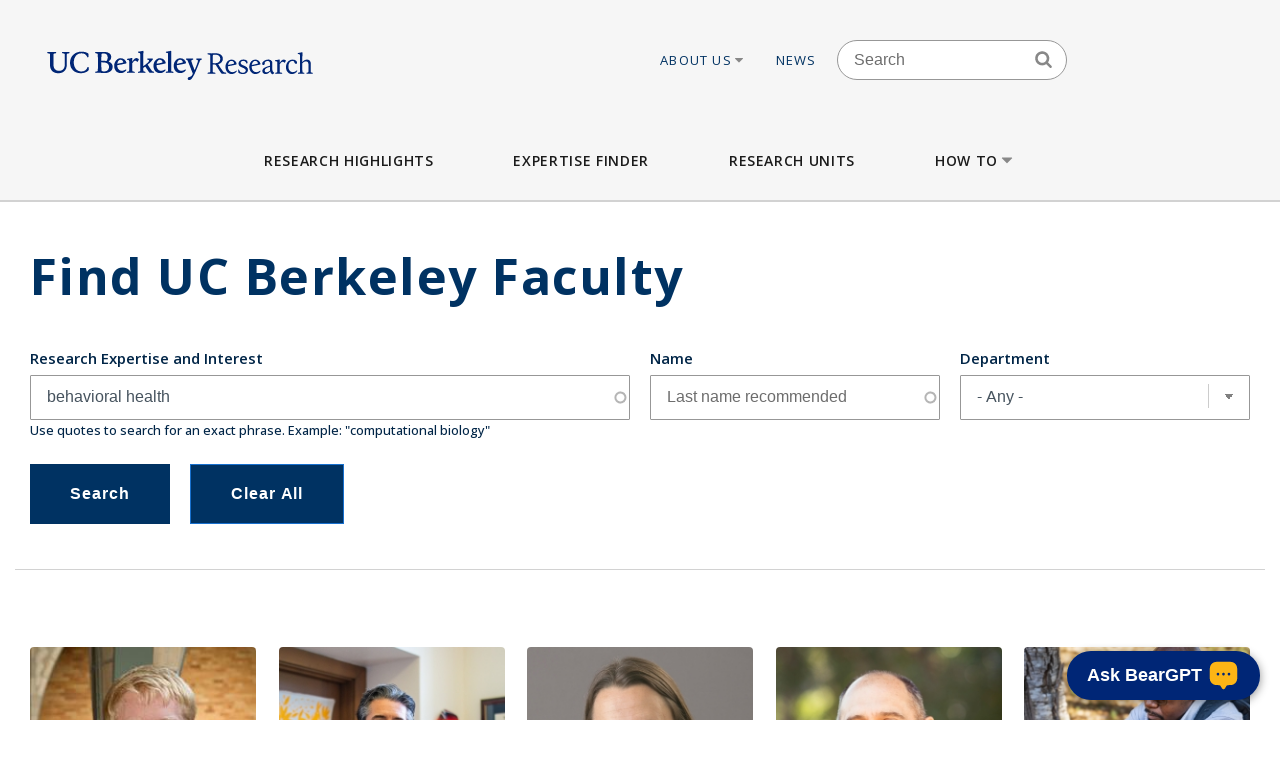

--- FILE ---
content_type: text/html; charset=UTF-8
request_url: https://vcresearch.berkeley.edu/faculty-expertise?kw=behavioral%20health
body_size: 21484
content:


<!DOCTYPE html>
<html lang="en" dir="ltr" prefix="content: http://purl.org/rss/1.0/modules/content/  dc: http://purl.org/dc/terms/  foaf: http://xmlns.com/foaf/0.1/  og: http://ogp.me/ns#  rdfs: http://www.w3.org/2000/01/rdf-schema#  schema: http://schema.org/  sioc: http://rdfs.org/sioc/ns#  sioct: http://rdfs.org/sioc/types#  skos: http://www.w3.org/2004/02/skos/core#  xsd: http://www.w3.org/2001/XMLSchema# ">
<head>
  <meta charset="utf-8" />
<noscript><style>form.antibot * :not(.antibot-message) { display: none !important; }</style>
</noscript><meta name="keywords" content="research berkeley, uc berkeley research, faculty excellence" />
<meta name="referrer" content="no-referrer" />
<meta name="twitter:card" content="summary" />
<meta name="Generator" content="Drupal 10 (https://www.drupal.org)" />
<meta name="MobileOptimized" content="width" />
<meta name="HandheldFriendly" content="true" />
<meta name="viewport" content="width=device-width, initial-scale=1.0" />
<link rel="icon" href="/themes/custom/vcr2/favicon.ico" type="image/vnd.microsoft.icon" />

    <title>Faculty Expertise | Research UC Berkeley</title>
    <link rel="stylesheet" media="all" href="/core/assets/vendor/jquery.ui/themes/base/core.css?t96wul" />
<link rel="stylesheet" media="all" href="/core/assets/vendor/jquery.ui/themes/base/autocomplete.css?t96wul" />
<link rel="stylesheet" media="all" href="/core/assets/vendor/jquery.ui/themes/base/menu.css?t96wul" />
<link rel="stylesheet" media="all" href="/themes/contrib/stable/css/core/components/progress.module.css?t96wul" />
<link rel="stylesheet" media="all" href="/themes/contrib/stable/css/core/components/ajax-progress.module.css?t96wul" />
<link rel="stylesheet" media="all" href="/themes/contrib/stable/css/core/components/autocomplete-loading.module.css?t96wul" />
<link rel="stylesheet" media="all" href="/themes/contrib/stable/css/system/components/align.module.css?t96wul" />
<link rel="stylesheet" media="all" href="/themes/contrib/stable/css/system/components/fieldgroup.module.css?t96wul" />
<link rel="stylesheet" media="all" href="/themes/contrib/stable/css/system/components/container-inline.module.css?t96wul" />
<link rel="stylesheet" media="all" href="/themes/contrib/stable/css/system/components/clearfix.module.css?t96wul" />
<link rel="stylesheet" media="all" href="/themes/contrib/stable/css/system/components/details.module.css?t96wul" />
<link rel="stylesheet" media="all" href="/themes/contrib/stable/css/system/components/hidden.module.css?t96wul" />
<link rel="stylesheet" media="all" href="/themes/contrib/stable/css/system/components/item-list.module.css?t96wul" />
<link rel="stylesheet" media="all" href="/themes/contrib/stable/css/system/components/js.module.css?t96wul" />
<link rel="stylesheet" media="all" href="/themes/contrib/stable/css/system/components/nowrap.module.css?t96wul" />
<link rel="stylesheet" media="all" href="/themes/contrib/stable/css/system/components/position-container.module.css?t96wul" />
<link rel="stylesheet" media="all" href="/themes/contrib/stable/css/system/components/reset-appearance.module.css?t96wul" />
<link rel="stylesheet" media="all" href="/themes/contrib/stable/css/system/components/resize.module.css?t96wul" />
<link rel="stylesheet" media="all" href="/themes/contrib/stable/css/system/components/system-status-counter.css?t96wul" />
<link rel="stylesheet" media="all" href="/themes/contrib/stable/css/system/components/system-status-report-counters.css?t96wul" />
<link rel="stylesheet" media="all" href="/themes/contrib/stable/css/system/components/system-status-report-general-info.css?t96wul" />
<link rel="stylesheet" media="all" href="/themes/contrib/stable/css/system/components/tablesort.module.css?t96wul" />
<link rel="stylesheet" media="all" href="/modules/contrib/chosen/css/chosen-drupal.css?t96wul" />
<link rel="stylesheet" media="all" href="/libraries/chosen/chosen.css?t96wul" />
<link rel="stylesheet" media="all" href="/themes/contrib/stable/css/views/views.module.css?t96wul" />
<link rel="stylesheet" media="all" href="/core/assets/vendor/jquery.ui/themes/base/theme.css?t96wul" />
<link rel="stylesheet" media="all" href="/modules/contrib/ckeditor_accordion/css/accordion.frontend.css?t96wul" />
<link rel="stylesheet" media="all" href="/modules/contrib/ckeditor_indentblock/css/plugins/indentblock/ckeditor.indentblock.css?t96wul" />
<link rel="stylesheet" media="all" href="/modules/contrib/search_api_autocomplete/css/search_api_autocomplete.css?t96wul" />
<link rel="stylesheet" media="all" href="/modules/custom/vcr2_beargpt/css/overrides.css?t96wul" />
<link rel="stylesheet" media="all" href="/themes/contrib/stable/css/core/assets/vendor/normalize-css/normalize.css?t96wul" />
<link rel="stylesheet" media="all" href="/themes/contrib/stable/css/core/normalize-fixes.css?t96wul" />
<link rel="stylesheet" media="all" href="/themes/contrib/classy/css/components/action-links.css?t96wul" />
<link rel="stylesheet" media="all" href="/themes/contrib/classy/css/components/breadcrumb.css?t96wul" />
<link rel="stylesheet" media="all" href="/themes/contrib/classy/css/components/button.css?t96wul" />
<link rel="stylesheet" media="all" href="/themes/contrib/classy/css/components/collapse-processed.css?t96wul" />
<link rel="stylesheet" media="all" href="/themes/contrib/classy/css/components/container-inline.css?t96wul" />
<link rel="stylesheet" media="all" href="/themes/contrib/classy/css/components/details.css?t96wul" />
<link rel="stylesheet" media="all" href="/themes/contrib/classy/css/components/exposed-filters.css?t96wul" />
<link rel="stylesheet" media="all" href="/themes/contrib/classy/css/components/field.css?t96wul" />
<link rel="stylesheet" media="all" href="/themes/contrib/classy/css/components/form.css?t96wul" />
<link rel="stylesheet" media="all" href="/themes/contrib/classy/css/components/icons.css?t96wul" />
<link rel="stylesheet" media="all" href="/themes/contrib/classy/css/components/inline-form.css?t96wul" />
<link rel="stylesheet" media="all" href="/themes/contrib/classy/css/components/item-list.css?t96wul" />
<link rel="stylesheet" media="all" href="/themes/contrib/classy/css/components/link.css?t96wul" />
<link rel="stylesheet" media="all" href="/themes/contrib/classy/css/components/links.css?t96wul" />
<link rel="stylesheet" media="all" href="/themes/contrib/classy/css/components/more-link.css?t96wul" />
<link rel="stylesheet" media="all" href="/themes/contrib/classy/css/components/pager.css?t96wul" />
<link rel="stylesheet" media="all" href="/themes/contrib/classy/css/components/tabledrag.css?t96wul" />
<link rel="stylesheet" media="all" href="/themes/contrib/classy/css/components/tableselect.css?t96wul" />
<link rel="stylesheet" media="all" href="/themes/contrib/classy/css/components/tablesort.css?t96wul" />
<link rel="stylesheet" media="all" href="/themes/contrib/classy/css/components/tabs.css?t96wul" />
<link rel="stylesheet" media="all" href="/themes/contrib/classy/css/components/textarea.css?t96wul" />
<link rel="stylesheet" media="all" href="/themes/contrib/classy/css/components/ui-dialog.css?t96wul" />
<link rel="stylesheet" media="all" href="/themes/contrib/classy/css/components/messages.css?t96wul" />
<link rel="stylesheet" media="all" href="/themes/contrib/classy/css/components/progress.css?t96wul" />
<link rel="stylesheet" media="all" href="/themes/custom/vcr/assets/css/styles.css?t96wul" />
<link rel="stylesheet" media="all" href="/themes/custom/vcr/assets/css/_custom.css?t96wul" />
<link rel="stylesheet" media="all" href="/themes/custom/vcr2/assets/css/utils.css?t96wul" />
<link rel="stylesheet" media="all" href="/themes/custom/vcr2/assets/css/common.css?t96wul" />
<link rel="stylesheet" media="all" href="/themes/custom/vcr2/assets/css/globals.css?t96wul" />
<link rel="stylesheet" media="all" href="/themes/custom/vcr2/assets/css/menu.footer.css?t96wul" />
<link rel="stylesheet" media="all" href="/themes/custom/vcr2/assets/css/menu.main.css?t96wul" />
<link rel="stylesheet" media="all" href="/themes/custom/vcr2/assets/css/menu.utilities.css?t96wul" />
<link rel="stylesheet" media="all" href="/themes/custom/vcr2/assets/css/node.faculty.css?t96wul" />
<link rel="stylesheet" media="all" href="/themes/custom/vcr2/assets/css/view.faculty.css?t96wul" />

      <script type="application/json" data-drupal-selector="drupal-settings-json">{"path":{"baseUrl":"\/","pathPrefix":"","currentPath":"faculty-expertise","currentPathIsAdmin":false,"isFront":false,"currentLanguage":"en","currentQuery":{"kw":"behavioral health"}},"pluralDelimiter":"\u0003","suppressDeprecationErrors":true,"gtag":{"tagId":"","consentMode":false,"otherIds":[],"events":[],"additionalConfigInfo":[]},"ajaxPageState":{"libraries":"[base64]","theme":"vcr2","theme_token":null},"ajaxTrustedUrl":{"\/faculty-expertise":true},"gtm":{"tagId":null,"settings":{"data_layer":"dataLayer","include_classes":false,"allowlist_classes":"","blocklist_classes":"","include_environment":false,"environment_id":"","environment_token":""},"tagIds":["GTM-W9DV92W3"]},"ckeditorAccordion":{"accordionStyle":{"collapseAll":1,"keepRowsOpen":0,"animateAccordionOpenAndClose":1,"openTabsWithHash":1,"allowHtmlInTitles":0}},"views":{"ajax_path":"\/views\/ajax","ajaxViews":{"views_dom_id:c9f7ee6fd840a0830e0406a810f893f2969281a50bc24151969d2d2f1b037814":{"view_name":"faculty_solr_search","view_display_id":"expertise_finder","view_args":"","view_path":"\/faculty-expertise","view_base_path":"faculty-expertise","view_dom_id":"c9f7ee6fd840a0830e0406a810f893f2969281a50bc24151969d2d2f1b037814","pager_element":0}}},"chosen":{"selector":".path-admin select:visible","minimum_single":0,"minimum_multiple":0,"minimum_width":200,"use_relative_width":false,"options":{"disable_search":false,"disable_search_threshold":0,"allow_single_deselect":false,"search_contains":false,"placeholder_text_multiple":"Choose some option","placeholder_text_single":"Choose an option","no_results_text":"No results match","max_shown_results":null,"inherit_select_classes":true}},"search_api_autocomplete":{"faculty_solr_search":{"min_length":3}},"user":{"uid":0,"permissionsHash":"7c01838a08c0b2f0ca78d7effbf91a0f58f3bc4237786bb0fd7990f49f415dab"}}</script>
<script src="/core/assets/vendor/jquery/jquery.min.js?v=3.7.1"></script>
<script src="/core/misc/drupalSettingsLoader.js?v=10.6.1"></script>
<script src="/modules/contrib/google_tag/js/gtag.js?t96wul"></script>
<script src="/modules/contrib/google_tag/js/gtm.js?t96wul"></script>
<script src="/themes/custom/vcr/assets/js/modernizr.js?t96wul"></script>
<script src="/themes/custom/vcr/assets/js/superfish.js?t96wul"></script>
<script src="/themes/custom/vcr/assets/js/main-nav.js?t96wul"></script>
<script src="//cdn.ucsd.edu/tritongpt/widget/js/berkeley/beargpt-loader-configurable.js?onyxAssistantID=6&amp;showCitations=true&amp;chatWidgetName=Berkeley%20Expertise%20Finder%20Assistant&amp;starterGreeting=Hello!%20%F0%9F%91%8B%20...%20I&#039;m%20a%20chatbot%20here%20to%20help%20you%20find%20UC%20Berkeley%20experts.%20How%20can%20I%20assist%20you%3F&amp;assistantIcon=ai.svg&amp;chatWidgetBubble=Ask%20BearGPT"></script>

        <link rel="preconnect" href="https://fonts.googleapis.com">
        <link rel="preconnect" href="https://fonts.gstatic.com" crossorigin>
        <link href="https://fonts.googleapis.com/css2?family=Open+Sans:ital,wght@0,300;0,400;0,500;0,600;0,700;1,300;1,400&display=swap" rel="stylesheet">
        </head>
<body class="path-faculty-expertise font-sans antialiased">

<div style="width: 0;height: 0;overflow: hidden;position: absolute;"><svg xmlns="http://www.w3.org/2000/svg"><symbol id="angle-down" viewBox="0 0 288 448"><path d="M268.75 184q0 3.25-2.5 5.75l-116.5 116.5q-2.5 2.5-5.75 2.5t-5.75-2.5l-116.5-116.5q-2.5-2.5-2.5-5.75t2.5-5.75l12.5-12.5q2.5-2.5 5.75-2.5t5.75 2.5L144 264l98.25-98.25q2.5-2.5 5.75-2.5t5.75 2.5l12.5 12.5q2.5 2.5 2.5 5.75z"/></symbol><symbol id="angle-left" viewBox="0 0 168 448"><path d="M156.75 136q0 3.25-2.5 5.75L56 240l98.25 98.25q2.5 2.5 2.5 5.75t-2.5 5.75l-12.5 12.5q-2.5 2.5-5.75 2.5t-5.75-2.5l-116.5-116.5q-2.5-2.5-2.5-5.75t2.5-5.75l116.5-116.5q2.5-2.5 5.75-2.5t5.75 2.5l12.5 12.5q2.5 2.5 2.5 5.75z"/></symbol><symbol id="angle-right" viewBox="0 0 152 448"><path d="M148.75 240q0 3.25-2.5 5.75l-116.5 116.5q-2.5 2.5-5.75 2.5t-5.75-2.5l-12.5-12.5q-2.5-2.5-2.5-5.75t2.5-5.75L104 240 5.75 141.75q-2.5-2.5-2.5-5.75t2.5-5.75l12.5-12.5q2.5-2.5 5.75-2.5t5.75 2.5l116.5 116.5q2.5 2.5 2.5 5.75z"/></symbol><symbol id="angle-up" viewBox="0 0 288 448"><path d="M268.75 296q0 3.25-2.5 5.75l-12.5 12.5q-2.5 2.5-5.75 2.5t-5.75-2.5L144 216l-98.25 98.25q-2.5 2.5-5.75 2.5t-5.75-2.5l-12.5-12.5q-2.5-2.5-2.5-5.75t2.5-5.75l116.5-116.5q2.5-2.5 5.75-2.5t5.75 2.5l116.5 116.5q2.5 2.5 2.5 5.75z"/></symbol><symbol id="arrow-left" viewBox="63 327 32 60"><path fill-rule="evenodd" d="M63.065 357l30 30 1.608-1.607L66.28 357l28.393-28.393L93.065 327z"/></symbol><symbol id="arrow-right" viewBox="1303 327 32 60"><path fill-rule="evenodd" d="M1304.994 327l-1.607 1.607L1331.78 357l-28.393 28.393 1.607 1.607 30-30z"/></symbol><symbol id="bars" viewBox="0 0 384 448"><path d="M384 336v32q0 6.5-4.75 11.25T368 384H16q-6.5 0-11.25-4.75T0 368v-32q0-6.5 4.75-11.25T16 320h352q6.5 0 11.25 4.75T384 336zm0-128v32q0 6.5-4.75 11.25T368 256H16q-6.5 0-11.25-4.75T0 240v-32q0-6.5 4.75-11.25T16 192h352q6.5 0 11.25 4.75T384 208zm0-128v32q0 6.5-4.75 11.25T368 128H16q-6.5 0-11.25-4.75T0 112V80q0-6.5 4.75-11.25T16 64h352q6.5 0 11.25 4.75T384 80z"/></symbol><symbol id="bookmark-o" viewBox="0 0 320 448"><path d="M288 64H32v310.5l128-122.75L182.25 273 288 374.5V64zm3-32q5.75 0 11 2.25 8.25 3.25 13.125 10.25T320 60v322.25q0 8.5-4.875 15.5T302 408q-4.75 2-11 2-12 0-20.75-8L160 296 49.75 402q-9 8.25-20.75 8.25-5.75 0-11-2.25-8.25-3.25-13.125-10.25T0 382.25V60q0-8.5 4.875-15.5T18 34.25Q23.25 32 29 32h262z"/></symbol><symbol id="caret-down" viewBox="0 0 256 448"><path d="M256 176q0 6.5-4.75 11.25l-112 112Q134.5 304 128 304t-11.25-4.75l-112-112Q0 182.5 0 176t4.75-11.25T16 160h224q6.5 0 11.25 4.75T256 176z"/></symbol><symbol id="caret-up" viewBox="0 0 256 448"><path d="M256 304q0 6.5-4.75 11.25T240 320H16q-6.5 0-11.25-4.75T0 304t4.75-11.25l112-112Q121.5 176 128 176t11.25 4.75l112 112Q256 297.5 256 304z"/></symbol><symbol id="external-link" viewBox="0 0 448 448"><path d="M352 232v80q0 29.75-21.125 50.875T280 384H72q-29.75 0-50.875-21.125T0 312V104q0-29.75 21.125-50.875T72 32h176q3.5 0 5.75 2.25T256 40v16q0 3.5-2.25 5.75T248 64H72q-16.5 0-28.25 11.75T32 104v208q0 16.5 11.75 28.25T72 352h208q16.5 0 28.25-11.75T320 312v-80q0-3.5 2.25-5.75T328 224h16q3.5 0 5.75 2.25T352 232zm96-216v128q0 6.5-4.75 11.25T432 160t-11.25-4.75l-44-44-163 163q-2.5 2.5-5.75 2.5t-5.75-2.5l-28.5-28.5q-2.5-2.5-2.5-5.75t2.5-5.75l163-163-44-44Q288 22.5 288 16t4.75-11.25T304 0h128q6.5 0 11.25 4.75T448 16z"/></symbol><symbol id="facebook" viewBox="0 0 264 448"><path d="M239.75 3v66H200.5q-21.5 0-29 9t-7.5 27v47.25h73.25l-9.75 74H164V416H87.5V226.25H23.75v-74H87.5v-54.5q0-46.5 26-72.125T182.75 0q36.75 0 57 3z"/></symbol><symbol id="linkedin" viewBox="0 0 384 448"><path d="M87.25 156.25V404H4.75V156.25h82.5zm5.25-76.5q.25 18.25-12.625 30.5T46 122.5h-.5q-20.5 0-33-12.25T0 79.75q0-18.5 12.875-30.625T46.5 37t33.25 12.125T92.5 79.75zM384 262v142h-82.25V271.5q0-26.25-10.125-41.125T260 215.5q-15.75 0-26.375 8.625T217.75 245.5Q215 253 215 265.75V404h-82.25q.5-99.75.5-161.75t-.25-74l-.25-12H215v36h-.5q5-8 10.25-14t14.125-13 21.75-10.875 28.625-3.875q42.75 0 68.75 28.375T384 262z"/></symbol><symbol id="long-arrow-left" viewBox="0 0 464 448"><path d="M448 200v48q0 3.5-2.25 5.75T440 256H128v56q0 5.25-4.75 7.25T114.5 318l-96-87.5Q16 228 16 224.75q0-3.5 2.5-6l96-88.5q4-3.5 8.75-1.5Q128 131 128 136v56h312q3.5 0 5.75 2.25T448 200z"/></symbol><symbol id="long-arrow-right" viewBox="0 0 432 448"><path d="M432 223.25q0 3.5-2.5 6l-96 88.5q-4 3.5-8.75 1.5Q320 317 320 312v-56H8q-3.5 0-5.75-2.25T0 248v-48q0-3.5 2.25-5.75T8 192h312v-56q0-5.25 4.75-7.25t8.75 1.25l96 87.5q2.5 2.5 2.5 5.75z"/></symbol><symbol id="search" viewBox="0 0 416 448"><path d="M288 208q0-46.25-32.875-79.125T176 96t-79.125 32.875T64 208t32.875 79.125T176 320t79.125-32.875T288 208zm128 208q0 13-9.5 22.5T384 448q-13.5 0-22.5-9.5L275.75 353Q231 384 176 384q-35.75 0-68.375-13.875t-56.25-37.5-37.5-56.25T0 208t13.875-68.375 37.5-56.25 56.25-37.5T176 32t68.375 13.875 56.25 37.5 37.5 56.25T352 208q0 55-31 99.75l85.75 85.75Q416 402.75 416 416z"/></symbol><symbol id="twitter" viewBox="0 0 416 448"><path d="M405 102q-16.75 24.5-40.5 41.75.25 3.5.25 10.5 0 32.5-9.5 64.875t-28.875 62.125-46.125 52.625-64.5 36.5T135 384q-67.75 0-124-36.25 8.75 1 19.5 1 56.25 0 100.25-34.5-26.25-.5-47-16.125t-28.5-39.875q8.25 1.25 15.25 1.25 10.75 0 21.25-2.75-28-5.75-46.375-27.875T27 177.5v-1q17 9.5 36.5 10.25-16.5-11-26.25-28.75t-9.75-38.5q0-22 11-40.75 30.25 37.25 73.625 59.625T205 163.25q-2-9.5-2-18.5 0-33.5 23.625-57.125T283.75 64q35 0 59 25.5Q370 84.25 394 70q-9.25 28.75-35.5 44.5Q381.75 112 405 102z"/></symbol></svg></div>

<a href="#main-content" class="visually-hidden focusable skip-link">
  Skip to main content
</a>

<noscript><iframe src="https://www.googletagmanager.com/ns.html?id=GTM-W9DV92W3"
                  height="0" width="0" style="display:none;visibility:hidden"></iframe></noscript>

  <div class="dialog-off-canvas-main-canvas" data-off-canvas-main-canvas>
    
      
  
<div id="header-wrapper" class="header-wrapper ">
  <header class="header" role="banner" aria-label="Site header">
    <div class="container container-wide">
      <div class="header__top row">
        <div class="col-xs-12 col-lg-4">
                            <a href="/" title="Home" rel="home" class="header__logo">
            
            <img src="/themes/custom/vcr/assets/images/ucb-logo-blue.svg" alt="UC Berkeley, Vice Chancellor for Research Office">
          </a>
                </div>
                  
  <div class="hidden-md-down region region-header">
          <nav role="navigation" aria-labelledby="block-utilitiesnavigation-menu" id="block-utilitiesnavigation" class="block block-menu navigation menu--utilities-navigation">
            
  <h2 class="visually-hidden" id="block-utilitiesnavigation-menu">Utilities navigation</h2>
  

        


        <ul class="menu">
                  <li class="menu-item menu-item--level-0 menu-item--expanded">
                  <a href="/about-us" class="utility-link-item about-us" data-drupal-link-system-path="">
            About Us
                          <svg>
                <use xmlns:xlink="http://www.w3.org/1999/xlink" xlink:href="#caret-down"></use>
              </svg>
                      </a>
        
                            <ul class="menu">
                    <li class="menu-item menu-item--level-1">
                  <a href="/about-us/vice-chancellor-research-kathy-yelick" class="utility-link-item vice-chancellor-yelick" data-drupal-link-system-path="">
            Vice Chancellor Yelick
                      </a>
        
              </li>
                <li class="menu-item menu-item--level-1">
                  <a href="/about-us/associate-vice-chancellor-research-lok-siu" class="utility-link-item associate-vice-chancellor-siu" data-drupal-link-system-path="">
            Associate Vice Chancellor Siu
                      </a>
        
              </li>
                <li class="menu-item menu-item--level-1">
                  <a href="/vcro/staff-contacts" class="utility-link-item staff-contacts" data-drupal-link-system-path="">
            Staff Contacts
                      </a>
        
              </li>
                <li class="menu-item menu-item--level-1">
                  <a href="/about-us/organizational-chart" class="utility-link-item organizational-chart" data-drupal-link-system-path="">
            Organizational Chart
                      </a>
        
              </li>
                <li class="menu-item menu-item--level-1">
                  <a href="/current-searches" class="utility-link-item current-searches" data-drupal-link-system-path="">
            Current Searches
                      </a>
        
              </li>
                <li class="menu-item menu-item--level-1">
                  <a href="/about-us/research-advisory-groups-and-initiatives" class="utility-link-item research-advisory-groups-and-initiatives" data-drupal-link-system-path="">
            Research Advisory Groups and Initiatives
                      </a>
        
              </li>
                <li class="menu-item menu-item--level-1">
                  <a href="/about-us/former-vice-chancellors-research" class="utility-link-item former-leadership" data-drupal-link-system-path="">
            Former Leadership
                      </a>
        
              </li>
      </ul>
    
              </li>
                <li class="menu-item menu-item--level-0">
                  <a href="/news-landing" class="utility-link-item news" data-drupal-link-system-path="">
            News
                      </a>
        
              </li>
      </ul>
    



  </nav>
<div id="block-blockbasicsearch" class="block block-block-content block-block-content924aa42b-a373-4e33-bf4f-d799492d8a4f">
  
    
      
            <div class="clearfix text-formatted field field--name-body field--type-text-with-summary field--label-hidden field__item"><div class="search-block-form block-search-form block block-search container-inline" data-drupal-selector="search-block-form-2" id="block-vcr--search" role="search">
<div class="content container-inline">
<form accept-charset="UTF-8" action="/search/node" id="search-block-form--search" method="get">
<div class="js-form-item form-item js-form-type-search form-type-search js-form-item-keys form-item-keys form-no-label"><label class="visually-hidden" for="edit-keys--search">Search</label> <input class="form-search" data-drupal-selector="edit-keys" id="edit-keys--search" maxlength="128" name="keys" placeholder="Search" size="15" title="Enter the terms you wish to search for." type="search" value></div>

<div class="search-block-form-icon"><svg><use xlink:href="#search" xmlns:xlink="http://www.w3.org/1999/xlink" /></svg></div>

<div class="form-actions js-form-wrapper form-wrapper" data-drupal-selector="edit-actions" id="edit-actions--search"><input class="button js-form-submit form-submit" data-drupal-selector="edit-submit" id="edit-submit--search" type="submit" value="Search"></div>
</form>
</div>
</div>
</div>
      
  </div>
<div id="block-vcr-blockbasicstyling-copyright" class="block block-block-content block-block-content73627680-1b7d-4ecf-915e-934ac475af47">
  
    
      
            <div class="clearfix text-formatted field field--name-body field--type-text-with-summary field--label-hidden field__item"><style type="text/css">/** BlockBasic - Styling_Copyright and General **/
@media (max-width: 2991px) and (min-width: 768px) { .footer__second { top: 90px; } }
</style><style type="text/css">@media (max-width: 1200px) and (min-width: 989px) {
  .footer__second { top: -210px;  max-width: 160px; }
}
</style><style type="text/css">div#block-vcr-copyright a {
    text-decoration: underline;
 }
</style><style type="text/css">/* CKEditor Accordion */
.ckeditor-accordion-container &amp;amp;amp;amp;amp;amp;amp;amp;amp;gt; dl {
    position: relative;
    border: 1px solid #0091ea;
    border: 1px solid #bbb;
}
.ckeditor-accordion-container &amp;amp;amp;amp;amp;amp;amp;amp;amp;gt; dl dt.active &amp;amp;amp;amp;amp;amp;amp;amp;amp;gt; a {
    FONT-VARIANT: JIS83;
    background-color: #0091ea;
    background-color: #35628f;
}
.ckeditor-accordion-container &amp;amp;amp;amp;amp;amp;amp;amp;amp;gt; dl dt &amp;amp;amp;amp;amp;amp;amp;amp;amp;gt; a:hover {
    background-color: #00a5ef;
    background-color: #88a;
}
.ckeditor-accordion-container &amp;amp;amp;amp;amp;amp;amp;amp;amp;gt; dl dt &amp;amp;amp;amp;amp;amp;amp;amp;amp;gt; a {
    display: block;
    padding: 10px 15px 10px 50px;
    background-color: #00b0ff;
    background-color: #6582af;
    color: #fff;
    cursor: pointer;
    -webkit-transition: background-color 300ms;
    transition: background-color 300ms;
    border-bottom: 1px solid #00a4ec;
    border-bottom: 2px solid #bbb;
}
</style><style type="text/css">/* Hide CAPTCHA message on the Search Form */
  div#block-vcr-search details,
  div#block-vcr-search details#edit-captcha--2 {
     display: none;
  }
</style><style type="text/css">.node__social-share .at-share-btn::after {
    display: none;
 }
</style><style type="text/css">/* For News nodes */
 body.path-frontpage p.thin,
 body.path-frontpage p.giant,
 .path-excellence-faculty-excellence .current-faculty-list .award,
 body.page-node-type-page  p,
 body.page-node-type-news  p {
   line-height: 1.5;
 }
</style><style type="text/css">/* General for Accessibilities */
  p { line-height: 1.5; }
</style><style type="text/css">/* General for Accessibilities */
 .region.region-content-bottom.container00000  p,
 .region.region-content00000  p {
		color: hsl(0, 50%, 25%);
		background-color: white;
	}
 .region.region-content-bottom.container a,
 .region.region-content00000	a {
		text-decoration: none;
		text-decoration: underline;
		color: hsl(232, 50%, 25%);
		background-color: white;
	}
 .region.region-content-bottom.container  a:hover,
 .region.region-content-bottom.container  a:focus,
 .region.region-content00000	a:hover,
 .region.region-content00000	a:focus {
		text-decoration: underline;
	}
 .main-wrapper a,
 .footer a {
      text-decoration:underline;
      text-decoration-style: dotted;
 }
 .main-wrapper a {
      color: #202860;
      background-color: white;
 }
 a.ui-tabs-anchor {
    background: transparent;
 }
</style><style type="text/css">/* General for Home */
 body.path-frontpage div.paragraph--news-hero  h1.paragraph--news-hero__heading {
    padding: 10px 15px;
    background: rgba(58, 122, 156,0.85);
 }
</style><style type="text/css">
/* General for Subsite - hide Search form */
 body.page-node-type-subsite-page    div#block-blockbasicsearch {
    display: none;
 }
</style></div>
      
  </div>

      </div>

              </div>
    </div>

          <div class="region region-main-menu">
  <div class="container">
    <nav role="navigation" aria-labelledby="block-vcr-main-menu-menu" id="block-vcr-main-menu" class="block block-menu navigation menu--main">
            
  <h2 class="visually-hidden" id="block-vcr-main-menu-menu">Main menu</h2>
  

        


        <ul class="menu">
                  <li class="menu-item menu-item--level-0">
                  <a href="/#research-highlights" class="main-link-item research-highlights" data-drupal-link-system-path="">
            Research Highlights
                      </a>
                      </li>
                <li class="menu-item menu-item--level-0">
                  <a href="/faculty-expertise" class="main-link-item expertise-finder" data-drupal-link-system-path="">
            Expertise Finder
                      </a>
                      </li>
                <li class="menu-item menu-item--level-0">
                  <a href="/research-units" class="main-link-item research-units" data-drupal-link-system-path="">
            Research Units
                      </a>
                      </li>
                <li class="menu-item menu-item--level-0 menu-item--expanded">
                  <a href="" class="main-link-item how-to" data-drupal-link-system-path="">
            How to
                          <svg>
                <use xmlns:xlink="http://www.w3.org/1999/xlink" xlink:href="#caret-down"></use>
              </svg>
                      </a>
                                    <ul class="menu">
                    <li class="menu-item menu-item--level-1 menu-item--expanded">
                  <span >
            Secure Funding
                          <svg>
                <use xmlns:xlink="http://www.w3.org/1999/xlink" xlink:href="#caret-down"></use>
              </svg>
                      </span>
                                    <ul class="menu">
                    <li class="menu-item menu-item--level-2">
                  <a href="/how/secure-funding/contracts-gifts-and-grants" class="main-link-item contracts-gifts-and-grants" data-drupal-link-system-path="">
            Contracts, Gifts and Grants
                      </a>
                      </li>
                <li class="menu-item menu-item--level-2">
                  <a href="/vcro/industry-consortium-programs" class="main-link-item industry-consortia" data-drupal-link-system-path="">
            Industry Consortia
                      </a>
                      </li>
                <li class="menu-item menu-item--level-2">
                  <a href="/how/secure-funding/funding-opportunities" class="main-link-item funding-opportunities" data-drupal-link-system-path="">
            Funding Opportunities
                      </a>
                      </li>
                <li class="menu-item menu-item--level-2">
                  <a href="/grant-life-cycle/overview" class="main-link-item ucb-grant-life-cycle" data-drupal-link-system-path="">
            UCB Grant Life Cycle
                      </a>
                      </li>
                <li class="menu-item menu-item--level-2">
                  <a href="https://brdo.berkeley.edu" class="main-link-item berkeley-research-development-office" data-drupal-link-system-path="">
            Berkeley Research Development Office
                      </a>
                      </li>
                <li class="menu-item menu-item--level-2">
                  <a href="/how/secure-funding/2025-white-house-executive-orders-and-agency-directives" class="main-link-item impacts-of-2025-federal-executive-orders-and-directives" data-drupal-link-system-path="">
            Impacts of 2025 Federal Executive Orders and Directives
                      </a>
                      </li>
      </ul>
    
              </li>
                <li class="menu-item menu-item--level-1 menu-item--expanded">
                  <span >
            Ensure Compliance
                          <svg>
                <use xmlns:xlink="http://www.w3.org/1999/xlink" xlink:href="#caret-down"></use>
              </svg>
                      </span>
                                    <ul class="menu">
                    <li class="menu-item menu-item--level-2">
                  <a href="/how/ensure-compliance/research-policies-administration" class="main-link-item research-policies--administration" data-drupal-link-system-path="">
            Research Policies &amp; Administration
                      </a>
                      </li>
                <li class="menu-item menu-item--level-2">
                  <a href="/research-compliance" class="main-link-item research-compliance" data-drupal-link-system-path="">
            Research Compliance
                      </a>
                      </li>
                <li class="menu-item menu-item--level-2">
                  <a href="/how/ensure-compliance/intellectual-property-technology-transfer" class="main-link-item intellectual-property--tech-transfer" data-drupal-link-system-path="">
            Intellectual Property &amp; Tech Transfer
                      </a>
                      </li>
                <li class="menu-item menu-item--level-2">
                  <a href="/how/ensure-compliance/research-personnel" class="main-link-item research-personnel" data-drupal-link-system-path="">
            Research Personnel
                      </a>
                      </li>
                <li class="menu-item menu-item--level-2">
                  <a href="/how/ensure-compliance/field-and-international-research" class="main-link-item field-and-international-research" data-drupal-link-system-path="">
            Field and International Research
                      </a>
                      </li>
      </ul>
    
              </li>
                <li class="menu-item menu-item--level-1 menu-item--expanded">
                  <span >
            Locate Facilities
                          <svg>
                <use xmlns:xlink="http://www.w3.org/1999/xlink" xlink:href="#caret-down"></use>
              </svg>
                      </span>
                                    <ul class="menu">
                    <li class="menu-item menu-item--level-2">
                  <a href="/core-facilities" class="main-link-item core-facilities" data-drupal-link-system-path="">
            Core Facilities
                      </a>
                      </li>
                <li class="menu-item menu-item--level-2">
                  <a href="/berkeley-ric/about" class="main-link-item berkeley-research-infrastructure-commons-ric" data-drupal-link-system-path="">
            Berkeley Research Infrastructure Commons (RIC)
                      </a>
                      </li>
                <li class="menu-item menu-item--level-2">
                  <a href="/how/locate-facilities/research-computing-and-data-management" class="main-link-item research-computing-and-data-management" data-drupal-link-system-path="">
            Research Computing and Data Management
                      </a>
                      </li>
                <li class="menu-item menu-item--level-2">
                  <a href="/how/locate-facilities/field-stations-research-forests-and-museums" class="main-link-item field-stations-research-forests-and-museums" data-drupal-link-system-path="">
            Field Stations, Research Forests, and Museums
                      </a>
                      </li>
      </ul>
    
              </li>
                <li class="menu-item menu-item--level-1 menu-item--expanded">
                  <span >
            For VCR Units
                          <svg>
                <use xmlns:xlink="http://www.w3.org/1999/xlink" xlink:href="#caret-down"></use>
              </svg>
                      </span>
                                    <ul class="menu">
                    <li class="menu-item menu-item--level-2">
                  <a href="/how/vcr-units/oru-policy-procedure-guide" class="main-link-item oru-policies" data-drupal-link-system-path="">
            ORU Policies
                      </a>
                      </li>
                <li class="menu-item menu-item--level-2">
                  <a href="/how/vcr-units/vcro-budget-resources" class="main-link-item vcro-budget-resources" data-drupal-link-system-path="">
            VCRO Budget Resources
                      </a>
                      </li>
                <li class="menu-item menu-item--level-2">
                  <a href="/how/vcr-units/vcro-hr-ap-resources" class="main-link-item vcro-hr-resources" data-drupal-link-system-path="">
            VCRO HR Resources
                      </a>
                      </li>
      </ul>
    
              </li>
      </ul>
    
              </li>
      </ul>
    


  </nav>

  </div>
</div>

    
          <div class="header__mobile-menu">
        
  <div class="region region-mobile-menu">
          <div id="block-blockbasicmobile-search" class="block block-block-content block-block-content4f727b67-a8c5-4d40-ae48-f5f33695c754">
  
    
      
            <div class="clearfix text-formatted field field--name-body field--type-text-with-summary field--label-hidden field__item"><div class="search-block-form block-search-form block block-search container-inline" data-drupal-selector="search-block-form-2" id="block-vcr-mobile-search" role="search">
<div class="content container-inline">
<form accept-charset="UTF-8" action="/search/node" id="search-block-form--mobile" method="get">
<div class="js-form-item form-item js-form-type-search form-type-search js-form-item-keys form-item-keys form-no-label"><label class="visually-hidden" for="edit-keys--3">Search</label> <input class="form-search" data-drupal-selector="edit-keys" id="edit-keys--3" maxlength="128" name="keys" placeholder="Search" size="15" title="Enter the terms you wish to search for." type="search" value></div>

<div class="search-block-form-icon"><svg><use xlink:href="#search" xmlns:xlink="http://www.w3.org/1999/xlink" /></svg></div>

<div class="form-actions js-form-wrapper form-wrapper" data-drupal-selector="edit-actions" id="edit-actions--mobile"><input class="button js-form-submit form-submit" data-drupal-selector="edit-submit" id="edit-submit--mobile" type="submit" value="Search"></div>
</form>
</div>
</div>
</div>
      
  </div>
<nav role="navigation" aria-labelledby="block-vcr-mobile-menu-menu" id="block-vcr-mobile-menu" class="block block-menu navigation menu--main">
            
  <h2 class="visually-hidden" id="block-vcr-mobile-menu-menu">Main menu</h2>
  

        
              <ul class="menu">
                    <li class="menu-item menu-item--level-0">
                  <a href="/#research-highlights" data-drupal-link-system-path="">
            Research Highlights
          </a>
        
              </li>
                <li class="menu-item menu-item--level-0">
                  <a href="/faculty-expertise" data-drupal-link-system-path="">
            Expertise Finder
          </a>
        
              </li>
                <li class="menu-item menu-item--level-0">
                  <a href="/research-units" data-drupal-link-system-path="">
            Research Units
          </a>
        
              </li>
                <li class="menu-item menu-item--level-0 menu-item--expanded">
                  <a href="" data-drupal-link-system-path="">
            How to
          </a>
        
                                <ul class="menu">
                    <li class="menu-item menu-item--level-1 menu-item--expanded">
                  <a href="" data-drupal-link-system-path="">
            Secure Funding
          </a>
        
                                <ul class="menu">
                    <li class="menu-item menu-item--level-2">
                  <a href="/how/secure-funding/contracts-gifts-and-grants" data-drupal-link-system-path="">
            Contracts, Gifts and Grants
          </a>
        
              </li>
                <li class="menu-item menu-item--level-2">
                  <a href="/vcro/industry-consortium-programs" data-drupal-link-system-path="">
            Industry Consortia
          </a>
        
              </li>
                <li class="menu-item menu-item--level-2">
                  <a href="/how/secure-funding/funding-opportunities" data-drupal-link-system-path="">
            Funding Opportunities
          </a>
        
              </li>
                <li class="menu-item menu-item--level-2">
                  <a href="/grant-life-cycle/overview" data-drupal-link-system-path="">
            UCB Grant Life Cycle
          </a>
        
              </li>
                <li class="menu-item menu-item--level-2">
                  <a href="https://brdo.berkeley.edu" data-drupal-link-system-path="">
            Berkeley Research Development Office
          </a>
        
              </li>
                <li class="menu-item menu-item--level-2">
                  <a href="/how/secure-funding/2025-white-house-executive-orders-and-agency-directives" data-drupal-link-system-path="">
            Impacts of 2025 Federal Executive Orders and Directives
          </a>
        
              </li>
        </ul>
  
              </li>
                <li class="menu-item menu-item--level-1 menu-item--expanded">
                  <a href="" data-drupal-link-system-path="">
            Ensure Compliance
          </a>
        
                                <ul class="menu">
                    <li class="menu-item menu-item--level-2">
                  <a href="/how/ensure-compliance/research-policies-administration" data-drupal-link-system-path="">
            Research Policies &amp; Administration
          </a>
        
              </li>
                <li class="menu-item menu-item--level-2">
                  <a href="/research-compliance" data-drupal-link-system-path="">
            Research Compliance
          </a>
        
              </li>
                <li class="menu-item menu-item--level-2">
                  <a href="/how/ensure-compliance/intellectual-property-technology-transfer" data-drupal-link-system-path="">
            Intellectual Property &amp; Tech Transfer
          </a>
        
              </li>
                <li class="menu-item menu-item--level-2">
                  <a href="/how/ensure-compliance/research-personnel" data-drupal-link-system-path="">
            Research Personnel
          </a>
        
              </li>
                <li class="menu-item menu-item--level-2">
                  <a href="/how/ensure-compliance/field-and-international-research" data-drupal-link-system-path="">
            Field and International Research
          </a>
        
              </li>
        </ul>
  
              </li>
                <li class="menu-item menu-item--level-1 menu-item--expanded">
                  <a href="" data-drupal-link-system-path="">
            Locate Facilities
          </a>
        
                                <ul class="menu">
                    <li class="menu-item menu-item--level-2">
                  <a href="/core-facilities" data-drupal-link-system-path="">
            Core Facilities
          </a>
        
              </li>
                <li class="menu-item menu-item--level-2">
                  <a href="/berkeley-ric/about" data-drupal-link-system-path="">
            Berkeley Research Infrastructure Commons (RIC)
          </a>
        
              </li>
                <li class="menu-item menu-item--level-2">
                  <a href="/how/locate-facilities/research-computing-and-data-management" data-drupal-link-system-path="">
            Research Computing and Data Management
          </a>
        
              </li>
                <li class="menu-item menu-item--level-2">
                  <a href="/how/locate-facilities/field-stations-research-forests-and-museums" data-drupal-link-system-path="">
            Field Stations, Research Forests, and Museums
          </a>
        
              </li>
        </ul>
  
              </li>
                <li class="menu-item menu-item--level-1 menu-item--expanded">
                  <a href="" data-drupal-link-system-path="">
            For VCR Units
          </a>
        
                                <ul class="menu">
                    <li class="menu-item menu-item--level-2">
                  <a href="/how/vcr-units/oru-policy-procedure-guide" data-drupal-link-system-path="">
            ORU Policies
          </a>
        
              </li>
                <li class="menu-item menu-item--level-2">
                  <a href="/how/vcr-units/vcro-budget-resources" data-drupal-link-system-path="">
            VCRO Budget Resources
          </a>
        
              </li>
                <li class="menu-item menu-item--level-2">
                  <a href="/how/vcr-units/vcro-hr-ap-resources" data-drupal-link-system-path="">
            VCRO HR Resources
          </a>
        
              </li>
        </ul>
  
              </li>
        </ul>
  
              </li>
        </ul>
  


  </nav>
<nav role="navigation" aria-labelledby="block-utilitiesnavigation-2-menu" id="block-utilitiesnavigation-2" class="block block-menu navigation menu--utilities-navigation">
            
  <h2 class="visually-hidden" id="block-utilitiesnavigation-2-menu">Utilities navigation</h2>
  

        
              <ul class="menu">
                    <li class="menu-item menu-item--level-0 menu-item--expanded">
                  <a href="/about-us" data-drupal-link-system-path="">
            About Us
          </a>
        
                                <ul class="menu">
                    <li class="menu-item menu-item--level-1">
                  <a href="/about-us/vice-chancellor-research-kathy-yelick" data-drupal-link-system-path="">
            Vice Chancellor Yelick
          </a>
        
              </li>
                <li class="menu-item menu-item--level-1">
                  <a href="/about-us/associate-vice-chancellor-research-lok-siu" data-drupal-link-system-path="">
            Associate Vice Chancellor Siu
          </a>
        
              </li>
                <li class="menu-item menu-item--level-1">
                  <a href="/vcro/staff-contacts" data-drupal-link-system-path="">
            Staff Contacts
          </a>
        
              </li>
                <li class="menu-item menu-item--level-1">
                  <a href="/about-us/organizational-chart" data-drupal-link-system-path="">
            Organizational Chart
          </a>
        
              </li>
                <li class="menu-item menu-item--level-1">
                  <a href="/current-searches" data-drupal-link-system-path="">
            Current Searches
          </a>
        
              </li>
                <li class="menu-item menu-item--level-1">
                  <a href="/about-us/research-advisory-groups-and-initiatives" data-drupal-link-system-path="">
            Research Advisory Groups and Initiatives
          </a>
        
              </li>
                <li class="menu-item menu-item--level-1">
                  <a href="/about-us/former-vice-chancellors-research" data-drupal-link-system-path="">
            Former Leadership
          </a>
        
              </li>
        </ul>
  
              </li>
                <li class="menu-item menu-item--level-0">
                  <a href="/news-landing" data-drupal-link-system-path="">
            News
          </a>
        
              </li>
        </ul>
  


  </nav>

      </div>

      </div>
      </header>

      
  </div>

      <div class="page__help">
      <div class="container">
        <div class="row">
          
  <div class="col-xs-12 region region-help">
          <div data-drupal-messages-fallback class="hidden"></div>

      </div>

        </div>
      </div>
    </div>
  
  
<div class="main-wrapper" role="main">
  <a id="main-content" tabindex="-1"></a>
  

  <div class="main-inner container">
    <div class="row">
      <div class="main-content col-xs-12">
        
  <div class="region region-content">
          <div id="block-vcr-content" class="block block-system block-system-main-block">
  
    
      <div class="views-element-container">
<div class="view-faculty-expertise view view-faculty-solr-search view-id-faculty_solr_search view-display-id-expertise_finder js-view-dom-id-c9f7ee6fd840a0830e0406a810f893f2969281a50bc24151969d2d2f1b037814">

  <div class="container py-12">
    <h1 class="heading-1 text-blue-berkeley">Find UC Berkeley Faculty</h1>
          <div class="view-filters">
        <form class="views-exposed-form" data-drupal-selector="views-exposed-form-faculty-solr-search-expertise-finder" action="/faculty-expertise" method="get" id="views-exposed-form-faculty-solr-search-expertise-finder" accept-charset="UTF-8">
  <div class="form--inline clearfix">
  <div class="js-form-item form-item js-form-type-search-api-autocomplete form-type-search-api-autocomplete js-form-item-kw form-item-kw">
      <label for="edit-kw">Research Expertise and Interest</label>
        <input placeholder="e.g., genomics, cognitive development or toxicology" data-drupal-selector="edit-kw" data-search-api-autocomplete-search="faculty_solr_search" class="form-autocomplete form-text" data-autocomplete-path="/search_api_autocomplete/faculty_solr_search?display=expertise_finder&amp;&amp;filter=kw" type="text" id="edit-kw" name="kw" value="behavioral health" size="30" maxlength="128" />

            <div id="edit-kw--description" class="description">
      Use quotes to search for an exact phrase. Example: "computational biology"
    </div>
  </div>
<div class="js-form-item form-item js-form-type-search-api-autocomplete form-type-search-api-autocomplete js-form-item-name form-item-name">
      <label for="edit-name">Name</label>
        <input placeholder="Last name recommended" data-drupal-selector="edit-name" data-search-api-autocomplete-search="faculty_solr_search" class="form-autocomplete form-text" data-autocomplete-path="/search_api_autocomplete/faculty_solr_search?display=expertise_finder&amp;&amp;filter=name" type="text" id="edit-name" name="name" value="" size="30" maxlength="128" />

        </div>
<div class="js-form-item form-item js-form-type-select form-type-select js-form-item-department form-item-department">
      <label for="edit-department">Department</label>
        <select data-drupal-selector="edit-department" id="edit-department" name="department" class="form-select"><option value="All" selected="selected">- Any -</option><option value="13087">Academic Research Unit</option><option value="12257">Computational Precision Health Program</option><option value="15">Dept of African American Studies</option><option value="16">Dept of Agricultural &amp; Resource Economics</option><option value="26">Dept of Ancient Greek &amp; Roman Studies</option><option value="18">Dept of Anthropology</option><option value="19">Dept of Architecture</option><option value="20">Dept of Art Practice</option><option value="21">Dept of Astronomy</option><option value="22">Dept of Bioengineering</option><option value="23">Dept of Chemical &amp; Biomolecular Engineering</option><option value="24">Dept of Chemistry</option><option value="25">Dept of City &amp; Regional Planning</option><option value="65">Dept of Civil and Environmental Engineering</option><option value="27">Dept of Comparative Literature</option><option value="28">Dept of Demography</option><option value="29">Dept of Earth and Planetary Science</option><option value="30">Dept of East Asian Languages and Cultures</option><option value="31">Dept of Economics</option><option value="70">Dept of Energy &amp; Resources Group</option><option value="32">Dept of English</option><option value="66">Dept of Environmental Science, Policy &amp; Management</option><option value="33">Dept of Ethnic Studies</option><option value="34">Dept of Film and Media</option><option value="35">Dept of French</option><option value="36">Dept of Gender and Women&#039;s Studies</option><option value="37">Dept of Geography</option><option value="38">Dept of German</option><option value="39">Dept of History</option><option value="40">Dept of History of Art</option><option value="64">Dept of Industrial Engineering &amp; Operations Research</option><option value="41">Dept of Integrative Biology</option><option value="42">Dept of Italian Studies</option><option value="79">Dept of Landscape Architecture &amp; Environmental Planning</option><option value="43">Dept of Linguistics</option><option value="44">Dept of Materials Science and Engineering</option><option value="45">Dept of Mathematics</option><option value="46">Dept of Mechanical Engineering</option><option value="49">Dept of Middle Eastern Languages &amp; Cultures</option><option value="47">Dept of Molecular &amp; Cell Biology</option><option value="48">Dept of Music</option><option value="75">Dept of Neuroscience</option><option value="50">Dept of Nuclear Engineering</option><option value="51">Dept of Nutritional Sciences &amp; Toxicology</option><option value="52">Dept of Philosophy</option><option value="53">Dept of Physics</option><option value="54">Dept of Plant and Microbial Biology</option><option value="55">Dept of Political Science</option><option value="56">Dept of Psychology</option><option value="57">Dept of Rhetoric</option><option value="58">Dept of Scandinavian</option><option value="59">Dept of Slavic Languages and Literatures</option><option value="60">Dept of Sociology</option><option value="61">Dept of South and Southeast Asian Studies</option><option value="62">Dept of Spanish and Portuguese</option><option value="63">Dept of Statistics</option><option value="89">Dept of Theater, Dance, and Performance Studies</option><option value="68">Division of Computer Science (EECS)</option><option value="69">Division of Electrical Engineering (EECS)</option><option value="72">Goldman School of Public Policy</option><option value="74">Haas School of Business</option><option value="73">School of Education</option><option value="83">School of Information</option><option value="84">School of Journalism</option><option value="10">School of Law</option><option value="85">School of Optometry</option><option value="86">School of Public Health</option><option value="88">School of Social Welfare</option></select>
        </div>
<div data-drupal-selector="edit-actions" class="form-actions js-form-wrapper form-wrapper" id="edit-actions"><input data-drupal-selector="edit-submit-faculty-solr-search" type="submit" id="edit-submit-faculty-solr-search" value="Search" class="button js-form-submit form-submit" />
<input data-drupal-selector="edit-reset" type="submit" id="edit-reset" name="op" value="Clear All" class="button js-form-submit form-submit" />
</div>

</div>

</form>

      </div>
      </div>

      <div class="view-header">
      <div class="container">
        <style>

.field.field--name-field-areas-of-expertise.field--type-entity-reference.field--label-hidden.field__items a {
    text-transform: lowercase;
}
 .faculty--teaser .field--name-field-areas-of-expertise a {
    color: #3A7A9C;
        color: #0A0A3C;

 }


</style>
      </div>
    </div>
    
      <div class="view-content">
      <div data-drupal-views-infinite-scroll-content-wrapper class="views-infinite-scroll-content-wrapper clearfix"><div class="container py-10">
  <div class="grid grid-cols-2 md:grid-cols-3 lg:grid-cols-4 xl:grid-cols-5 gap-6 gap-y-10">
          <div class="views-row">
        <div class="views-field views-field-search-api-rendered-item"><span class="field-content">


<article about="/faculty/benjamin-handel" class="node node--type-faculty node--view-mode-teaser faculty faculty--teaser">
  <a href="/faculty/benjamin-handel" class="field--name-field-photo">
          <img src="/sites/default/files/styles/faculty_photo_teaser/public/2023-04/picture-822-1419036717.jpg?h=e6f1dc59&amp;itok=czbe6Ylv" alt="Benjamin Handel " />
      </a>
      <a href="/faculty/benjamin-handel" class="field--name-field-name"><span class="field field--name-title field--type-string field--label-hidden">Benjamin Handel</span>
</a>
    
      <div class="field field--name-field-department field--type-entity-reference field--label-hidden field__items">
              <div class="field__item"><a href="/taxonomy/term/31" hreflang="en">Dept of Economics</a></div>
          </div>
  
  
      <div class="field field--name-field-areas-of-expertise field--type-entity-reference field--label-hidden field__items">
              <span class="field__item"><a href="/taxonomy/term/1747" hreflang="en">health economics</a></span>,              <span class="field__item"><a href="/taxonomy/term/723" hreflang="en">industrial organization</a></span>,              <span class="field__item"><a href="/taxonomy/term/2058" hreflang="en">behavioral economics</a></span>          </div>
  
</article>
</span></div>
      </div>
          <div class="views-row">
        <div class="views-field views-field-search-api-rendered-item"><span class="field-content">


<article about="/faculty/adrian-aguilera" class="node node--type-faculty node--view-mode-teaser faculty faculty--teaser">
  <a href="/faculty/adrian-aguilera" class="field--name-field-photo">
          <img src="/sites/default/files/styles/faculty_photo_teaser/public/2024-09/Aguilera%20in%20office_1.jpg?h=6a18daea&amp;itok=mpOmvzUQ" alt="Adrian Aguilera standing in an office" />
      </a>
      <a href="/faculty/adrian-aguilera" class="field--name-field-name"><span class="field field--name-title field--type-string field--label-hidden">Adrian Aguilera</span>
</a>
    
      <div class="field field--name-field-department field--type-entity-reference field--label-hidden field__items">
              <div class="field__item"><a href="/taxonomy/term/12257" hreflang="en">Computational Precision Health Program</a></div>
              <div class="field__item"><a href="/taxonomy/term/88" hreflang="en">School of Social Welfare</a></div>
          </div>
  
  
      <div class="field field--name-field-areas-of-expertise field--type-entity-reference field--label-hidden field__items">
              <span class="field__item"><a href="/taxonomy/term/9089" hreflang="en">digital health</a></span>,              <span class="field__item"><a href="/taxonomy/term/12688" hreflang="en">depression interventions</a></span>,              <span class="field__item"><a href="/taxonomy/term/12689" hreflang="en">cognitive behavioral therapy</a></span>,              <span class="field__item"><a href="/taxonomy/term/12555" hreflang="en">health equity</a></span>,              <span class="field__item"><a href="/taxonomy/term/1813" hreflang="en">machine learning</a></span>,              <span class="field__item"><a href="/taxonomy/term/10457" hreflang="en">implementation science</a></span>          </div>
  
</article>
</span></div>
      </div>
          <div class="views-row">
        <div class="views-field views-field-search-api-rendered-item"><span class="field-content">


<article about="/faculty/jennifer-ahern" class="node node--type-faculty node--view-mode-teaser faculty faculty--teaser">
  <a href="/faculty/jennifer-ahern" class="field--name-field-photo">
          <img src="/sites/default/files/styles/faculty_photo_teaser/public/2023-09/IMG_7521%20edited_0.jpg?h=6a09d7fb&amp;itok=VOvWGx-g" alt="Photo of Jennifer Ahern" />
      </a>
      <a href="/faculty/jennifer-ahern" class="field--name-field-name"><span class="field field--name-title field--type-string field--label-hidden">Jennifer Ahern</span>
</a>
    
      <div class="field field--name-field-department field--type-entity-reference field--label-hidden field__items">
              <div class="field__item"><a href="/taxonomy/term/86" hreflang="en">School of Public Health</a></div>
          </div>
  
  
      <div class="field field--name-field-areas-of-expertise field--type-entity-reference field--label-hidden field__items">
              <span class="field__item"><a href="/taxonomy/term/481" hreflang="en">mental health</a></span>,              <span class="field__item"><a href="/taxonomy/term/2342" hreflang="en">epidemiology</a></span>,              <span class="field__item"><a href="/taxonomy/term/4651" hreflang="en">social epidemiology</a></span>,              <span class="field__item"><a href="/population-health" hreflang="en">population health</a></span>,              <span class="field__item"><a href="/neighborhood-characteristics-and-health" hreflang="en">neighborhood characteristics and health</a></span>,              <span class="field__item"><a href="/methodological-issues-and-novel-methodological-applications-social" hreflang="en">methodological issues and novel methodological applications in social</a></span>,              <span class="field__item"><a href="/traumatic-events" hreflang="en">traumatic events</a></span>,              <span class="field__item"><a href="/substance-use" hreflang="en">substance use</a></span>,              <span class="field__item"><a href="/behavioral-health" hreflang="en">behavioral health</a></span>,              <span class="field__item"><a href="/birth-outcomes-and-maternal-health" hreflang="en">birth outcomes and maternal health</a></span>          </div>
  
</article>
</span></div>
      </div>
          <div class="views-row">
        <div class="views-field views-field-search-api-rendered-item"><span class="field-content">


<article about="/faculty/ronald-dahl" class="node node--type-faculty node--view-mode-teaser faculty faculty--teaser">
  <a href="/faculty/ronald-dahl" class="field--name-field-photo">
          <img src="/sites/default/files/styles/faculty_photo_teaser/public/2024-01/bio.pic_.2019%203.jpg?h=908db66f&amp;itok=pwdgw4hn" alt="Dahl.2023.headshot" />
      </a>
      <a href="/faculty/ronald-dahl" class="field--name-field-name"><span class="field field--name-title field--type-string field--label-hidden">Ronald Dahl</span>
</a>
    
      <div class="field field--name-field-department field--type-entity-reference field--label-hidden field__items">
              <div class="field__item"><a href="/taxonomy/term/86" hreflang="en">School of Public Health</a></div>
          </div>
  
  
      <div class="field field--name-field-areas-of-expertise field--type-entity-reference field--label-hidden field__items">
              <span class="field__item"><a href="/adolescence" hreflang="en">adolescence</a></span>,              <span class="field__item"><a href="/brain-development" hreflang="en">brain development</a></span>,              <span class="field__item"><a href="/behavioral-and-emotional-health" hreflang="en">behavioral and emotional health</a></span>,              <span class="field__item"><a href="/pubertal-maturation" hreflang="en">pubertal maturation</a></span>,              <span class="field__item"><a href="/affective-neuroscience" hreflang="en">affective neuroscience</a></span>,              <span class="field__item"><a href="/social-neuroscience" hreflang="en">social neuroscience</a></span>          </div>
  
</article>
</span></div>
      </div>
          <div class="views-row">
        <div class="views-field views-field-search-api-rendered-item"><span class="field-content">


<article about="/faculty/christopher-schell" class="node node--type-faculty node--view-mode-teaser faculty faculty--teaser">
  <a href="/faculty/christopher-schell" class="field--name-field-photo">
          <img src="/sites/default/files/styles/faculty_photo_teaser/public/2025-09/Thread%205_Christopher%20Schell_Photo%20Cred%20Gayle%20Laird%202.jpg?h=ac778ff2&amp;itok=Aqf42rGP" alt="Schell observes a wildlife camera trap placed in the Berkeley Hills (credit: Gayle Laird)" />
      </a>
      <a href="/faculty/christopher-schell" class="field--name-field-name"><span class="field field--name-title field--type-string field--label-hidden">Christopher Schell</span>
</a>
    
      <div class="field field--name-field-department field--type-entity-reference field--label-hidden field__items">
              <div class="field__item"><a href="/department-environmental-science-policy-management" hreflang="en">Dept of Environmental Science, Policy &amp; Management</a></div>
          </div>
  
  
      <div class="field field--name-field-areas-of-expertise field--type-entity-reference field--label-hidden field__items">
              <span class="field__item"><a href="/taxonomy/term/1053" hreflang="en">behavioral ecology</a></span>,              <span class="field__item"><a href="/taxonomy/term/10265" hreflang="en">urban ecology</a></span>,              <span class="field__item"><a href="/taxonomy/term/12249" hreflang="en">One Health</a></span>,              <span class="field__item"><a href="/taxonomy/term/11586" hreflang="en">social-ecological dynamics</a></span>,              <span class="field__item"><a href="/environmental-justice" hreflang="en">environmental justice</a></span>          </div>
  
</article>
</span></div>
      </div>
          <div class="views-row">
        <div class="views-field views-field-search-api-rendered-item"><span class="field-content">


<article about="/faculty/sylvia-guendelman" class="node node--type-faculty node--view-mode-teaser faculty faculty--teaser">
  <a href="/faculty/sylvia-guendelman" class="field--name-field-photo">
          <img src="/sites/default/files/styles/faculty_photo_teaser/public/legacy/sylvia%20guendelman.jpg?h=70557d59&amp;itok=5WL-JQ-m" alt="Sylvia Guendelman" />
      </a>
      <a href="/faculty/sylvia-guendelman" class="field--name-field-name"><span class="field field--name-title field--type-string field--label-hidden">Sylvia Guendelman</span>
</a>
    
      <div class="field field--name-field-department field--type-entity-reference field--label-hidden field__items">
              <div class="field__item"><a href="/taxonomy/term/86" hreflang="en">School of Public Health</a></div>
          </div>
  
  
      <div class="field field--name-field-areas-of-expertise field--type-entity-reference field--label-hidden field__items">
              <span class="field__item"><a href="/taxonomy/term/1748" hreflang="en">public health</a></span>,              <span class="field__item"><a href="/taxonomy/term/3930" hreflang="en">maternal &amp; child health</a></span>,              <span class="field__item"><a href="/taxonomy/term/3988" hreflang="en">health and social behavior</a></span>,              <span class="field__item"><a href="/taxonomy/term/3989" hreflang="en">health policy and management</a></span>,              <span class="field__item"><a href="/taxonomy/term/3990" hreflang="en">specialty area in multicultural health</a></span>          </div>
  
</article>
</span></div>
      </div>
          <div class="views-row">
        <div class="views-field views-field-search-api-rendered-item"><span class="field-content">


<article about="/faculty/joan-walker" class="node node--type-faculty node--view-mode-teaser faculty faculty--teaser">
  <a href="/faculty/joan-walker" class="field--name-field-photo">
          <img src="/sites/default/files/styles/faculty_photo_teaser/public/2023-04/000003380011.jpg?h=6cebe905&amp;itok=uUDikDa3" alt="Joan Walker" />
      </a>
      <a href="/faculty/joan-walker" class="field--name-field-name"><span class="field field--name-title field--type-string field--label-hidden">Joan Walker</span>
</a>
    
      <div class="field field--name-field-department field--type-entity-reference field--label-hidden field__items">
              <div class="field__item"><a href="/department-civil-and-environmental-engineering" hreflang="en">Dept of Civil and Environmental Engineering</a></div>
          </div>
  
  
      <div class="field field--name-field-areas-of-expertise field--type-entity-reference field--label-hidden field__items">
              <span class="field__item"><a href="/taxonomy/term/10975" hreflang="en">behavioral modeling</a></span>,              <span class="field__item"><a href="/taxonomy/term/10976" hreflang="en">discrete choice analysis</a></span>,              <span class="field__item"><a href="/travel-behavior" hreflang="en">travel behavior</a></span>          </div>
  
</article>
</span></div>
      </div>
          <div class="views-row">
        <div class="views-field views-field-search-api-rendered-item"><span class="field-content">


<article about="/faculty/stefano-dellavigna" class="node node--type-faculty node--view-mode-teaser faculty faculty--teaser">
  <a href="/faculty/stefano-dellavigna" class="field--name-field-photo">
          <img src="/sites/default/files/styles/faculty_photo_teaser/public/2023-04/Stefano%20DellaVigna.jpg?h=9877fb28&amp;itok=nJ0POQPD" alt="Stefano DellaVigna" />
      </a>
      <a href="/faculty/stefano-dellavigna" class="field--name-field-name"><span class="field field--name-title field--type-string field--label-hidden">Stefano DellaVigna</span>
</a>
    
      <div class="field field--name-field-department field--type-entity-reference field--label-hidden field__items">
              <div class="field__item"><a href="/taxonomy/term/31" hreflang="en">Dept of Economics</a></div>
          </div>
  
  
      <div class="field field--name-field-areas-of-expertise field--type-entity-reference field--label-hidden field__items">
              <span class="field__item"><a href="/taxonomy/term/2058" hreflang="en">behavioral economics</a></span>,              <span class="field__item"><a href="/taxonomy/term/1668" hreflang="en">applied microeconomics</a></span>,              <span class="field__item"><a href="/taxonomy/term/1928" hreflang="en">behavioral finance</a></span>,              <span class="field__item"><a href="/taxonomy/term/9269" hreflang="en">media economics</a></span>          </div>
  
</article>
</span></div>
      </div>
          <div class="views-row">
        <div class="views-field views-field-search-api-rendered-item"><span class="field-content">


<article about="/faculty/becky-staiger" class="node node--type-faculty node--view-mode-teaser faculty faculty--teaser">
  <a href="/faculty/becky-staiger" class="field--name-field-photo">
          <img src="/sites/default/files/styles/faculty_photo_teaser/public/2025-09/Staiger_Becky_10.2024.jpg?h=7378347c&amp;itok=6J-Lxx7h" alt="photo of Becky Staiger" />
      </a>
      <a href="/faculty/becky-staiger" class="field--name-field-name"><span class="field field--name-title field--type-string field--label-hidden">Becky Staiger</span>
</a>
    
      <div class="field field--name-field-department field--type-entity-reference field--label-hidden field__items">
              <div class="field__item"><a href="/taxonomy/term/86" hreflang="en">School of Public Health</a></div>
          </div>
  
  
      <div class="field field--name-field-areas-of-expertise field--type-entity-reference field--label-hidden field__items">
              <span class="field__item"><a href="/taxonomy/term/3989" hreflang="en">health policy and management</a></span>,              <span class="field__item"><a href="/access-healthcare" hreflang="en">access to healthcare</a></span>,              <span class="field__item"><a href="/taxonomy/term/1747" hreflang="en">health economics</a></span>,              <span class="field__item"><a href="/taxonomy/term/13125" hreflang="en">medicaid</a></span>,              <span class="field__item"><a href="/taxonomy/term/13126" hreflang="en">provider behavior</a></span>,              <span class="field__item"><a href="/taxonomy/term/13127" hreflang="en">healthcare delivery</a></span>          </div>
  
</article>
</span></div>
      </div>
          <div class="views-row">
        <div class="views-field views-field-search-api-rendered-item"><span class="field-content">


<article about="/faculty/ulrike-malmendier" class="node node--type-faculty node--view-mode-teaser faculty faculty--teaser">
  <a href="/faculty/ulrike-malmendier" class="field--name-field-photo">
          <img src="/sites/default/files/styles/faculty_photo_teaser/public/2023-08/ulrike_melmendier_.jpg?h=0de74271&amp;itok=oGmsUloR" alt="Ulrike Malmendier standing in outside setting" />
      </a>
      <a href="/faculty/ulrike-malmendier" class="field--name-field-name"><span class="field field--name-title field--type-string field--label-hidden">Ulrike Malmendier</span>
</a>
    
      <div class="field field--name-field-department field--type-entity-reference field--label-hidden field__items">
              <div class="field__item"><a href="/taxonomy/term/31" hreflang="en">Dept of Economics</a></div>
              <div class="field__item"><a href="/taxonomy/term/74" hreflang="en">Haas School of Business</a></div>
          </div>
  
  
      <div class="field field--name-field-areas-of-expertise field--type-entity-reference field--label-hidden field__items">
              <span class="field__item"><a href="/taxonomy/term/1880" hreflang="en">corporate finance</a></span>,              <span class="field__item"><a href="/taxonomy/term/1928" hreflang="en">behavioral finance</a></span>,              <span class="field__item"><a href="/taxonomy/term/2058" hreflang="en">behavioral economics</a></span>,              <span class="field__item"><a href="/taxonomy/term/6643" hreflang="en">applied</a></span>,              <span class="field__item"><a href="/taxonomy/term/6644" hreflang="en">microeconomics</a></span>          </div>
  
</article>
</span></div>
      </div>
          <div class="views-row">
        <div class="views-field views-field-search-api-rendered-item"><span class="field-content">


<article about="/faculty/emily-ozer" class="node node--type-faculty node--view-mode-teaser faculty faculty--teaser">
  <a href="/faculty/emily-ozer" class="field--name-field-photo">
          <img src="/sites/default/files/styles/faculty_photo_teaser/public/faculty/ozer.jpg?h=a6220a9c&amp;itok=9mr0jZIL" alt="Emily Ozer" />
      </a>
      <a href="/faculty/emily-ozer" class="field--name-field-name"><span class="field field--name-title field--type-string field--label-hidden">Emily Ozer</span>
</a>
    
      <div class="field field--name-field-department field--type-entity-reference field--label-hidden field__items">
              <div class="field__item"><a href="/taxonomy/term/86" hreflang="en">School of Public Health</a></div>
          </div>
  
  
      <div class="field field--name-field-areas-of-expertise field--type-entity-reference field--label-hidden field__items">
              <span class="field__item"><a href="/participatory-research" hreflang="en">participatory research</a></span>,              <span class="field__item"><a href="/taxonomy/term/9190" hreflang="en">community-engaged research / scholarship</a></span>,              <span class="field__item"><a href="/taxonomy/term/481" hreflang="en">mental health</a></span>,              <span class="field__item"><a href="/taxonomy/term/1748" hreflang="en">public health</a></span>,              <span class="field__item"><a href="/taxonomy/term/3988" hreflang="en">health and social behavior</a></span>,              <span class="field__item"><a href="/taxonomy/term/4619" hreflang="en">clinical and community psychology</a></span>,              <span class="field__item"><a href="/adolescent-development" hreflang="en">adolescent development</a></span>,              <span class="field__item"><a href="/taxonomy/term/4621" hreflang="en">school-based health promotion</a></span>          </div>
  
</article>
</span></div>
      </div>
          <div class="views-row">
        <div class="views-field views-field-search-api-rendered-item"><span class="field-content">


<article about="/faculty/terrance-odean" class="node node--type-faculty node--view-mode-teaser faculty faculty--teaser">
  <a href="/faculty/terrance-odean" class="field--name-field-photo">
          <img src="/sites/default/files/styles/faculty_photo_teaser/public/2023-08/Odean%20speaking%20for%20research%20profile.jpg?h=cdfc9453&amp;itok=-IRt_bOY" alt="Terrance Odean" />
      </a>
      <a href="/faculty/terrance-odean" class="field--name-field-name"><span class="field field--name-title field--type-string field--label-hidden">Terrance Odean</span>
</a>
    
      <div class="field field--name-field-department field--type-entity-reference field--label-hidden field__items">
              <div class="field__item"><a href="/taxonomy/term/74" hreflang="en">Haas School of Business</a></div>
          </div>
  
  
      <div class="field field--name-field-areas-of-expertise field--type-entity-reference field--label-hidden field__items">
              <span class="field__item"><a href="/taxonomy/term/1928" hreflang="en">behavioral finance</a></span>,              <span class="field__item"><a href="/taxonomy/term/1929" hreflang="en">investor behavior</a></span>,              <span class="field__item"><a href="/taxonomy/term/1930" hreflang="en">investor overconfidence</a></span>,              <span class="field__item"><a href="/taxonomy/term/1931" hreflang="en">managerial overconfidence</a></span>,              <span class="field__item"><a href="/taxonomy/term/10152" hreflang="en">personal finance</a></span>          </div>
  
</article>
</span></div>
      </div>
          <div class="views-row">
        <div class="views-field views-field-search-api-rendered-item"><span class="field-content">


<article about="/faculty/denise-herd" class="node node--type-faculty node--view-mode-teaser faculty faculty--teaser">
  <a href="/faculty/denise-herd" class="field--name-field-photo">
          <img src="/sites/default/files/styles/faculty_photo_teaser/public/2022-09/denise-herd-portrait.jpeg?h=f0867bf5&amp;itok=oQamwUI7" alt="Denise Herd" />
      </a>
      <a href="/faculty/denise-herd" class="field--name-field-name"><span class="field field--name-title field--type-string field--label-hidden">Denise Herd</span>
</a>
    
      <div class="field field--name-field-department field--type-entity-reference field--label-hidden field__items">
              <div class="field__item"><a href="/taxonomy/term/86" hreflang="en">School of Public Health</a></div>
          </div>
  
  
      <div class="field field--name-field-areas-of-expertise field--type-entity-reference field--label-hidden field__items">
              <span class="field__item"><a href="/taxonomy/term/1748" hreflang="en">public health</a></span>,              <span class="field__item"><a href="/taxonomy/term/2342" hreflang="en">epidemiology</a></span>,              <span class="field__item"><a href="/taxonomy/term/3990" hreflang="en">specialty area in multicultural health</a></span>,              <span class="field__item"><a href="/taxonomy/term/3995" hreflang="en">behaviorial science</a></span>,              <span class="field__item"><a href="/taxonomy/term/580" hreflang="en">social movements</a></span>,              <span class="field__item"><a href="/taxonomy/term/4767" hreflang="en">race and ethnicity</a></span>,              <span class="field__item"><a href="/taxonomy/term/399" hreflang="en">medical anthropology</a></span>,              <span class="field__item"><a href="/taxonomy/term/1805" hreflang="en">American popular culture</a></span>          </div>
  
</article>
</span></div>
      </div>
          <div class="views-row">
        <div class="views-field views-field-search-api-rendered-item"><span class="field-content">


<article about="/faculty/damian-elias" class="node node--type-faculty node--view-mode-teaser faculty faculty--teaser">
  <a href="/faculty/damian-elias" class="field--name-field-photo">
          <img src="/sites/default/files/styles/faculty_photo_teaser/public/2022-09/Damian%20Elias-8772%20%281%29.jpg?h=790be497&amp;itok=DIe9GzLU" alt="Damian Elias" />
      </a>
      <a href="/faculty/damian-elias" class="field--name-field-name"><span class="field field--name-title field--type-string field--label-hidden">Damian Elias</span>
</a>
    
      <div class="field field--name-field-department field--type-entity-reference field--label-hidden field__items">
              <div class="field__item"><a href="/department-environmental-science-policy-management" hreflang="en">Dept of Environmental Science, Policy &amp; Management</a></div>
          </div>
  
  
      <div class="field field--name-field-areas-of-expertise field--type-entity-reference field--label-hidden field__items">
              <span class="field__item"><a href="/taxonomy/term/1052" hreflang="en">animal behavior</a></span>,              <span class="field__item"><a href="/taxonomy/term/1053" hreflang="en">behavioral ecology</a></span>,              <span class="field__item"><a href="/taxonomy/term/253" hreflang="en">evolutionary ecology</a></span>,              <span class="field__item"><a href="/animal-communication" hreflang="en">animal communication</a></span>,              <span class="field__item"><a href="/taxonomy/term/13199" hreflang="en">bioacoustics</a></span>,              <span class="field__item"><a href="/neuroethology" hreflang="en">neuroethology</a></span>,              <span class="field__item"><a href="/sensory-systems" hreflang="en">sensory systems</a></span>          </div>
  
</article>
</span></div>
      </div>
          <div class="views-row">
        <div class="views-field views-field-search-api-rendered-item"><span class="field-content">


<article about="/faculty/chen-lian" class="node node--type-faculty node--view-mode-teaser faculty faculty--teaser">
  <a href="/faculty/chen-lian" class="field--name-field-photo">
          <img src="/sites/default/files/styles/faculty_photo_teaser/public/2023-04/Chen%20Lian.jpg?h=edd6e023&amp;itok=U5IgPFQ-" alt="Chen Lian" />
      </a>
      <a href="/faculty/chen-lian" class="field--name-field-name"><span class="field field--name-title field--type-string field--label-hidden">Chen Lian</span>
</a>
    
      <div class="field field--name-field-department field--type-entity-reference field--label-hidden field__items">
              <div class="field__item"><a href="/taxonomy/term/31" hreflang="en">Dept of Economics</a></div>
          </div>
  
  
      <div class="field field--name-field-areas-of-expertise field--type-entity-reference field--label-hidden field__items">
              <span class="field__item"><a href="/taxonomy/term/255" hreflang="en">macroeconomics</a></span>,              <span class="field__item"><a href="/taxonomy/term/2058" hreflang="en">behavioral economics</a></span>,              <span class="field__item"><a href="/taxonomy/term/12243" hreflang="en">finance</a></span>          </div>
  
</article>
</span></div>
      </div>
          <div class="views-row">
        <div class="views-field views-field-search-api-rendered-item"><span class="field-content">


<article about="/faculty/jenny-guadamuz" class="node node--type-faculty node--view-mode-teaser faculty faculty--teaser">
  <a href="/faculty/jenny-guadamuz" class="field--name-field-photo">
          <img src="/sites/default/files/styles/faculty_photo_teaser/public/2023-11/Guadamuz_profile_photo_0.jpg?h=4de69ae3&amp;itok=ShnOTWNV" alt="Jenny Guadamuz, PhD (Headshot)" />
      </a>
      <a href="/faculty/jenny-guadamuz" class="field--name-field-name"><span class="field field--name-title field--type-string field--label-hidden">Jenny S. Guadamuz</span>
</a>
    
      <div class="field field--name-field-department field--type-entity-reference field--label-hidden field__items">
              <div class="field__item"><a href="/taxonomy/term/86" hreflang="en">School of Public Health</a></div>
          </div>
  
  
      <div class="field field--name-field-areas-of-expertise field--type-entity-reference field--label-hidden field__items">
              <span class="field__item"><a href="/taxonomy/term/11076" hreflang="en">health inequities</a></span>,              <span class="field__item"><a href="/taxonomy/term/12267" hreflang="en">pharmaceutical policy</a></span>,              <span class="field__item"><a href="/taxonomy/term/3809" hreflang="en">health policy</a></span>,              <span class="field__item"><a href="/access-healthcare" hreflang="en">access to healthcare</a></span>,              <span class="field__item"><a href="/taxonomy/term/10079" hreflang="en">immigrant health</a></span>          </div>
  
</article>
</span></div>
      </div>
          <div class="views-row">
        <div class="views-field views-field-search-api-rendered-item"><span class="field-content">


<article about="/faculty/maya-petersen" class="node node--type-faculty node--view-mode-teaser faculty faculty--teaser">
  <a href="/faculty/maya-petersen" class="field--name-field-photo">
          <img src="/sites/default/files/styles/faculty_photo_teaser/public/2022-10/Maya_Petersen.png?h=2c6303b8&amp;itok=7n2400Y4" alt="Maya Petersen" />
      </a>
      <a href="/faculty/maya-petersen" class="field--name-field-name"><span class="field field--name-title field--type-string field--label-hidden">Maya L. Petersen</span>
</a>
    
      <div class="field field--name-field-department field--type-entity-reference field--label-hidden field__items">
              <div class="field__item"><a href="/taxonomy/term/12257" hreflang="en">Computational Precision Health Program</a></div>
              <div class="field__item"><a href="/taxonomy/term/86" hreflang="en">School of Public Health</a></div>
          </div>
  
  
      <div class="field field--name-field-areas-of-expertise field--type-entity-reference field--label-hidden field__items">
              <span class="field__item"><a href="/taxonomy/term/2659" hreflang="en">causal inference</a></span>,              <span class="field__item"><a href="/taxonomy/term/11990" hreflang="en">precision health</a></span>,              <span class="field__item"><a href="/taxonomy/term/12968" hreflang="en">Health AI</a></span>,              <span class="field__item"><a href="/taxonomy/term/11987" hreflang="en">targeted learning</a></span>,              <span class="field__item"><a href="/taxonomy/term/1517" hreflang="en">HIV</a></span>,              <span class="field__item"><a href="/taxonomy/term/7667" hreflang="en">global health</a></span>,              <span class="field__item"><a href="/taxonomy/term/11991" hreflang="en">pandemics</a></span>          </div>
  
</article>
</span></div>
      </div>
          <div class="views-row">
        <div class="views-field views-field-search-api-rendered-item"><span class="field-content">


<article about="/faculty/s-katharine-hammond" class="node node--type-faculty node--view-mode-teaser faculty faculty--teaser">
  <a href="/faculty/s-katharine-hammond" class="field--name-field-photo">
          <img src="/sites/default/files/styles/faculty_photo_teaser/public/2023-02/web_Hammond-Katharine-2018-e1566631187983-300x400.jpg?h=5b5746f6&amp;itok=9DxbehCf" alt="Katharine Hammond" />
      </a>
      <a href="/faculty/s-katharine-hammond" class="field--name-field-name"><span class="field field--name-title field--type-string field--label-hidden">S. Katharine Hammond</span>
</a>
    
      <div class="field field--name-field-department field--type-entity-reference field--label-hidden field__items">
              <div class="field__item"><a href="/taxonomy/term/86" hreflang="en">School of Public Health</a></div>
          </div>
  
  
      <div class="field field--name-field-areas-of-expertise field--type-entity-reference field--label-hidden field__items">
              <span class="field__item"><a href="/taxonomy/term/1748" hreflang="en">public health</a></span>,              <span class="field__item"><a href="/taxonomy/term/3994" hreflang="en">environmental health sciences</a></span>          </div>
  
</article>
</span></div>
      </div>
          <div class="views-row">
        <div class="views-field views-field-search-api-rendered-item"><span class="field-content">


<article about="/faculty/irving-zucker" class="node node--type-faculty node--view-mode-teaser faculty faculty--teaser">
  <a href="/faculty/irving-zucker" class="field--name-field-photo">
          <img src="/sites/default/files/styles/faculty_photo_teaser/public/legacy/irving%20zucker.jpg?h=a3ff8c61&amp;itok=_M7VSfJB" alt="Irving Zucker" />
      </a>
      <a href="/faculty/irving-zucker" class="field--name-field-name"><span class="field field--name-title field--type-string field--label-hidden">Irving Zucker</span>
</a>
    
      <div class="field field--name-field-department field--type-entity-reference field--label-hidden field__items">
              <div class="field__item"><a href="/taxonomy/term/41" hreflang="en">Dept of Integrative Biology</a></div>
              <div class="field__item"><a href="/taxonomy/term/56" hreflang="en">Dept of Psychology</a></div>
          </div>
  
  
      <div class="field field--name-field-areas-of-expertise field--type-entity-reference field--label-hidden field__items">
              <span class="field__item"><a href="/taxonomy/term/1263" hreflang="en">biological rhythms</a></span>,              <span class="field__item"><a href="/taxonomy/term/1264" hreflang="en">seasonality</a></span>,              <span class="field__item"><a href="/taxonomy/term/1266" hreflang="en">behavioral endocrinology</a></span>,              <span class="field__item"><a href="/taxonomy/term/1267" hreflang="en">melatonin</a></span>,              <span class="field__item"><a href="/taxonomy/term/1268" hreflang="en">suprachiasmatic nucleus</a></span>,              <span class="field__item"><a href="/taxonomy/term/1269" hreflang="en">reproductive physiology</a></span>,              <span class="field__item"><a href="/taxonomy/term/1270" hreflang="en">behavior</a></span>,              <span class="field__item"><a href="/ultradian-rhythms" hreflang="en">ultradian rhythms</a></span>,              <span class="field__item"><a href="/sex-differences" hreflang="en">sex differences</a></span>          </div>
  
</article>
</span></div>
      </div>
          <div class="views-row">
        <div class="views-field views-field-search-api-rendered-item"><span class="field-content">


<article about="/faculty/ryan-oprea" class="node node--type-faculty node--view-mode-teaser faculty faculty--teaser">
  <a href="/faculty/ryan-oprea" class="field--name-field-photo">
          <img src="/sites/default/files/styles/faculty_photo_teaser/public/2025-08/Ryan-Oprea.jpg?h=083901f2&amp;itok=xrtmW_tK" alt="headshot of Ryan Oprea" />
      </a>
      <a href="/faculty/ryan-oprea" class="field--name-field-name"><span class="field field--name-title field--type-string field--label-hidden">Ryan Oprea</span>
</a>
    
      <div class="field field--name-field-department field--type-entity-reference field--label-hidden field__items">
              <div class="field__item"><a href="/taxonomy/term/74" hreflang="en">Haas School of Business</a></div>
          </div>
  
  
      <div class="field field--name-field-areas-of-expertise field--type-entity-reference field--label-hidden field__items">
              <span class="field__item"><a href="/taxonomy/term/2058" hreflang="en">behavioral economics</a></span>,              <span class="field__item"><a href="/taxonomy/term/1904" hreflang="en">experimental economics</a></span>,              <span class="field__item"><a href="/complexity" hreflang="en">complexity</a></span>          </div>
  
</article>
</span></div>
      </div>
          <div class="views-row">
        <div class="views-field views-field-search-api-rendered-item"><span class="field-content">


<article about="/faculty/amani-nuru-jeter" class="node node--type-faculty node--view-mode-teaser faculty faculty--teaser">
  <a href="/faculty/amani-nuru-jeter" class="field--name-field-photo">
          <img src="/sites/default/files/styles/faculty_photo_teaser/public/2024-09/amani_nuru-jeter.jpg?h=4362216e&amp;itok=GF4Wuq3s" alt="HEARTs Research Group" />
      </a>
      <a href="/faculty/amani-nuru-jeter" class="field--name-field-name"><span class="field field--name-title field--type-string field--label-hidden">Amani Nuru-Jeter</span>
</a>
    
      <div class="field field--name-field-department field--type-entity-reference field--label-hidden field__items">
              <div class="field__item"><a href="/taxonomy/term/86" hreflang="en">School of Public Health</a></div>
          </div>
  
  
      <div class="field field--name-field-areas-of-expertise field--type-entity-reference field--label-hidden field__items">
              <span class="field__item"><a href="/taxonomy/term/11076" hreflang="en">health inequities</a></span>,              <span class="field__item"><a href="/taxonomy/term/4796" hreflang="en">race/ethnicity</a></span>,              <span class="field__item"><a href="/taxonomy/term/9542" hreflang="en">socioeconomic position</a></span>,              <span class="field__item"><a href="/taxonomy/term/9546" hreflang="en">stress and health</a></span>,              <span class="field__item"><a href="/taxonomy/term/9544" hreflang="en">place and health</a></span>,              <span class="field__item"><a href="/taxonomy/term/11075" hreflang="en">social determinants of health</a></span>,              <span class="field__item"><a href="/taxonomy/term/11077" hreflang="en">cardiometabolic risk</a></span>,              <span class="field__item"><a href="/taxonomy/term/6745" hreflang="en">birth outcomes</a></span>          </div>
  
</article>
</span></div>
      </div>
          <div class="views-row">
        <div class="views-field views-field-search-api-rendered-item"><span class="field-content">


<article about="/faculty/dmitry-taubinsky" class="node node--type-faculty node--view-mode-teaser faculty faculty--teaser">
  <a href="/faculty/dmitry-taubinsky" class="field--name-field-photo">
          <img src="/sites/default/files/styles/faculty_photo_teaser/public/2023-04/Dmitry%20Taubinsky.jpg?h=2482218e&amp;itok=OMZv1qPL" alt="Dmitry Taubinsky" />
      </a>
      <a href="/faculty/dmitry-taubinsky" class="field--name-field-name"><span class="field field--name-title field--type-string field--label-hidden">Dmitry Taubinsky</span>
</a>
    
      <div class="field field--name-field-department field--type-entity-reference field--label-hidden field__items">
              <div class="field__item"><a href="/taxonomy/term/31" hreflang="en">Dept of Economics</a></div>
          </div>
  
  
      <div class="field field--name-field-areas-of-expertise field--type-entity-reference field--label-hidden field__items">
              <span class="field__item"><a href="/taxonomy/term/2058" hreflang="en">behavioral economics</a></span>,              <span class="field__item"><a href="/taxonomy/term/2273" hreflang="en">tax policy</a></span>,              <span class="field__item"><a href="/taxonomy/term/10360" hreflang="en">soda taxes</a></span>,              <span class="field__item"><a href="/taxonomy/term/11103" hreflang="en">payday loans</a></span>,              <span class="field__item"><a href="/taxonomy/term/10521" hreflang="en">household consumption and portfolio choice</a></span>,              <span class="field__item"><a href="/taxonomy/term/2010" hreflang="en">energy policy</a></span>,              <span class="field__item"><a href="/taxonomy/term/4909" hreflang="en">health</a></span>,              <span class="field__item"><a href="/taxonomy/term/12455" hreflang="en">gambling</a></span>,              <span class="field__item"><a href="/taxonomy/term/12456" hreflang="en">state-run lotteries</a></span>,              <span class="field__item"><a href="/taxonomy/term/12457" hreflang="en">inflation expectations</a></span>,              <span class="field__item"><a href="/taxonomy/term/12458" hreflang="en">nudges</a></span>          </div>
  
</article>
</span></div>
      </div>
          <div class="views-row">
        <div class="views-field views-field-search-api-rendered-item"><span class="field-content">


<article about="/faculty/supreet-kaur" class="node node--type-faculty node--view-mode-teaser faculty faculty--teaser">
  <a href="/faculty/supreet-kaur" class="field--name-field-photo">
          <img src="/sites/default/files/styles/faculty_photo_teaser/public/2024-05/Supreet%20Kaur-office_UCB180.jpg?h=6521bd5e&amp;itok=eWZFfbhb" alt="Supreet Kaur in office with textile in background" />
      </a>
      <a href="/faculty/supreet-kaur" class="field--name-field-name"><span class="field field--name-title field--type-string field--label-hidden">Supreet Kaur</span>
</a>
    
      <div class="field field--name-field-department field--type-entity-reference field--label-hidden field__items">
              <div class="field__item"><a href="/taxonomy/term/31" hreflang="en">Dept of Economics</a></div>
          </div>
  
  
      <div class="field field--name-field-areas-of-expertise field--type-entity-reference field--label-hidden field__items">
              <span class="field__item"><a href="/taxonomy/term/4869" hreflang="en">development economics</a></span>,              <span class="field__item"><a href="/taxonomy/term/2058" hreflang="en">behavioral economics</a></span>,              <span class="field__item"><a href="/taxonomy/term/4773" hreflang="en">labor economics</a></span>          </div>
  
</article>
</span></div>
      </div>
          <div class="views-row">
        <div class="views-field views-field-search-api-rendered-item"><span class="field-content">


<article about="/faculty/william-dow" class="node node--type-faculty node--view-mode-teaser faculty faculty--teaser">
  <a href="/faculty/william-dow" class="field--name-field-photo">
          <img src="/sites/default/files/styles/faculty_photo_teaser/public/2018-09/Dow.jpg?h=3afe320c&amp;itok=sbiUUjUt" alt="William Dow" />
      </a>
      <a href="/faculty/william-dow" class="field--name-field-name"><span class="field field--name-title field--type-string field--label-hidden">William Dow</span>
</a>
    
      <div class="field field--name-field-department field--type-entity-reference field--label-hidden field__items">
              <div class="field__item"><a href="/taxonomy/term/28" hreflang="en">Dept of Demography</a></div>
              <div class="field__item"><a href="/taxonomy/term/86" hreflang="en">School of Public Health</a></div>
          </div>
  
  
      <div class="field field--name-field-areas-of-expertise field--type-entity-reference field--label-hidden field__items">
              <span class="field__item"><a href="/taxonomy/term/1747" hreflang="en">health economics</a></span>,              <span class="field__item"><a href="/taxonomy/term/7667" hreflang="en">global health</a></span>,              <span class="field__item"><a href="/taxonomy/term/6117" hreflang="en">economic demography</a></span>          </div>
  
</article>
</span></div>
      </div>
          <div class="views-row">
        <div class="views-field views-field-search-api-rendered-item"><span class="field-content">


<article about="/faculty/dan-zeltzer" class="node node--type-faculty node--view-mode-teaser faculty faculty--teaser">
  <a href="/faculty/dan-zeltzer" class="field--name-field-photo">
          <img src="/sites/default/files/styles/faculty_photo_teaser/public/2026-01/Dan_Zeltzer.jpg?h=f803f42f&amp;itok=5c41i_vI" alt="headshot of Dan Zeltzer" />
      </a>
      <a href="/faculty/dan-zeltzer" class="field--name-field-name"><span class="field field--name-title field--type-string field--label-hidden">Dan Zeltzer</span>
</a>
    
      <div class="field field--name-field-department field--type-entity-reference field--label-hidden field__items">
              <div class="field__item"><a href="/taxonomy/term/86" hreflang="en">School of Public Health</a></div>
          </div>
  
  
      <div class="field field--name-field-areas-of-expertise field--type-entity-reference field--label-hidden field__items">
              <span class="field__item"><a href="/taxonomy/term/1747" hreflang="en">health economics</a></span>,              <span class="field__item"><a href="/taxonomy/term/13234" hreflang="en">digital health technologies</a></span>,              <span class="field__item"><a href="/taxonomy/term/13235" hreflang="en">physician networks</a></span>          </div>
  
</article>
</span></div>
      </div>
      </div>
</div>
</div>

    </div>
  
      
<ul class="js-pager__items pager" data-drupal-views-infinite-scroll-pager>
  <li class="pager__item">
    <a class="button" href="?kw=behavioral%20health&amp;page=1" title="Load more items" rel="next">Load More</a>
  </li>
</ul>

          </div>
</div>

  </div>

      </div>

      </div>

      
          </div>
  </div>

    
  <div class="region region-content-bottom container">
    <div class="row">      <div id="block-vcr-blockbasicjs-uniqueshow-fp-resultlist" class="block block-block-content block-block-contentc4a210de-b1d3-4160-ad4f-b874909b949b">
  
    
      
            <div class="clearfix text-formatted field field--name-body field--type-text-with-summary field--label-hidden field__item"><script>

////alert("==0== BlockBasic - JS_uniqueShow__FP_resultList ==");

var tmp_name="";
var i=0;
var names = new Array();

  $(".views-table-content .views-row.views-table-row").each(function () {
       i=i+1;
       tmp_name = $(this).children().children().children().children().children(".field--name-title").html();
 
  if(i>1) {
    if( names.indexOf( tmp_name) > -1 ) {
       $(this).remove();
    } else {
       names.push( tmp_name );
    }//if-else
  } else {
       names.push( tmp_name );
  }//if-else

    ////if(i<5 || i>95) alert("==i:"+i+"==field--name-title: " + tmp_name + "==names: " + names.join(", ") );

  });


////alert("==999== BlockBasic - JS_uniqueShow__FP_resultList ==");

</script>
</div>
      
  </div>
<div id="block-vcr-blockbasicjs-accessibility00-2" class="block block-block-content block-block-contentc303dcd5-f62a-46f7-a26e-66e2305b2a70">
  
    
      
            <div class="clearfix text-formatted field field--name-body field--type-text-with-summary field--label-hidden field__item"><script>
//alert("==00=====BlockBasic - JS_Accessibility00===");

jQuery("img").each(function() {
    var img = jQuery(this);
    if (!img.attr("alt") || img.attr("alt") == "")
        img.attr("alt", "Image");
});

//alert("==END=====BlockBasic - JS_Accessibility00===");
</script></div>
      
  </div>
<div id="block-vcr-blockbasicjs-accessibility01" class="block block-block-content block-block-contentc69fdf21-3722-45aa-a284-71d6b91b6f6e">
  
    
      
            <div class="clearfix text-formatted field field--name-body field--type-text-with-summary field--label-hidden field__item"><script>
//alert("==00=====BlockBasic - JS_Accessibility01===");
 var nav_labelledby="";
 nav_labelledby=jQuery("div.region-main-menu &amp;amp;amp;amp;amp;gt; nav#block-vcr-main-menu").attr("aria-labelledby");
 ////var parent_class0="region-header";
 ////var parent_class="region-main-menu";
 //parent_class=jQuery("nav#block-vcr-main-menu").parent().attr("class");
 var parent_class0="block-vcr-header-menu-menu";
 var parent_class="block-vcr-main-menu-menu";
 jQuery("nav#block-vcr-main-menu").attr("aria-labelledby", parent_class);
 jQuery("nav#block-vcr-header-menu").attr("aria-labelledby", parent_class0);
//alert("==00=====BlockBasic - JS_Accessibility01===nav_labelledby: "+nav_labelledby +"===parent_class: "+parent_class);
//alert("==END=====BlockBasic - JS_Accessibility01===");
</script></div>
      
  </div>
<div id="block-vcr-beargptwidget" class="block block-vcr2-beargpt">
  
    
      
  </div>

    </div>  </div>


</div>


<footer class="footer">
  <div class="container">
    <div class="footer__inner">
      <div class="footer-logo-wrapper">
        <a href="https://www.berkeley.edu">
        <img src="/themes/custom/vcr/assets/images/ucb-logo-footer.svg" class="footer-logo" alt="University of California, Berkeley">
        </img>
        </a>
      </div>
      <div class="footer__first">
        
  <div class="region region-footer-first">
          <nav role="navigation" aria-labelledby="block-vcr-footer-menu-menu" id="block-vcr-footer-menu" class="block block-menu navigation menu--footer">
            
  <h2 class="visually-hidden" id="block-vcr-footer-menu-menu">Footer menu</h2>
  

        



<div class="menu--footer__wrapper">
  <div class="menu-footer__wrapper--col-first">
    <nav class="nav--0" aria-label="footer-column-first">
              <ul class="menu">
                  <li class="menu-item menu-item--0 menu-item--expanded">
                  <h3><span >Research Highlights</span></h3>
                                    <ul class="menu">
                    <li class="menu-item menu-item--0">
                  <a href="/excellence" class="footer-link-item excellence-in-research" data-drupal-link-system-path=""
             aria-label="Link to Excellence in Research">
            Excellence in Research
          </a>
                      </li>
                <li class="menu-item menu-item--1">
                  <a href="/innovation" class="footer-link-item innovation--entrepreneurship" data-drupal-link-system-path=""
             aria-label="Innovation &amp; Entrepreneurship">
            Innovation &amp; Entrepreneurship
          </a>
                      </li>
                <li class="menu-item menu-item--2">
                  <a href="/datascience" class="footer-link-item data-science" data-drupal-link-system-path=""
             aria-label="Link to Data Science and AI Research Highlights">
            Data Science
          </a>
                      </li>
                <li class="menu-item menu-item--3">
                  <a href="/energy" class="footer-link-item energy-climate--environment" data-drupal-link-system-path=""
             aria-label="Link to Energy, Climate &amp; Environment Research Highlights">
            Energy, Climate &amp; Environment
          </a>
                      </li>
                <li class="menu-item menu-item--4">
                  <a href="/international" class="footer-link-item international--area-studies" data-drupal-link-system-path=""
             aria-label="Link to International &amp; Area Studies Research Highlights">
            International &amp; Area Studies
          </a>
                      </li>
                <li class="menu-item menu-item--5">
                  <a href="/health" class="footer-link-item health" data-drupal-link-system-path=""
             aria-label="Link to Health Research Highlights">
            Health
          </a>
                      </li>
      </ul>
    
              </li>
      </ul>
    
    </nav>
    <nav class="nav--1" aria-label="footer-column-second">
              <ul class="menu">
                  <li class="menu-item menu-item--0 menu-item--expanded menu-item--active-trail">
                  <h3><span >Find Expertise</span></h3>
                                    <ul class="menu">
                    <li class="menu-item menu-item--0 menu-item--active-trail">
                  <a href="/faculty-expertise" class="footer-link-item faculty-expertise" data-drupal-link-system-path=""
             aria-label="Find faculty expertise across all of UC Berkeley">
            Faculty Expertise
          </a>
                      </li>
                <li class="menu-item menu-item--1">
                  <a href="/research-units" class="footer-link-item research-units" data-drupal-link-system-path=""
             aria-label="Search for campus-wide research units">
            Research Units
          </a>
                      </li>
      </ul>
    
              </li>
      </ul>
    
              <ul class="menu">
                  <li class="menu-item menu-item--0 menu-item--expanded">
                  <h3><a href="/about-us/office-vice-chancellor-research" class="footer-link-item research-office" data-drupal-link-system-path=""
                         aria-label="About the Research Office, Vice Chancellor for Research">
              Research Office
            </a></h3>
                                    <ul class="menu">
                    <li class="menu-item menu-item--0">
                  <a href="/about-us/vice-chancellor-research-kathy-yelick" class="footer-link-item vice-chancellor-yelick" data-drupal-link-system-path=""
             aria-label="Learn more about Vice Chancellor Yelick; Katherine Yelick">
            Vice Chancellor Yelick
          </a>
                      </li>
                <li class="menu-item menu-item--1">
                  <a href="/about-us/organizational-chart" class="footer-link-item organizational-chart" data-drupal-link-system-path=""
             aria-label="See the VCRO organizational chart">
            Organizational Chart
          </a>
                      </li>
                <li class="menu-item menu-item--2">
                  <a href="/about-us" class="footer-link-item about-us" data-drupal-link-system-path=""
             aria-label="">
            About Us
          </a>
                      </li>
                <li class="menu-item menu-item--3">
                  <a href="mailto:research@berkeley.edu" class="footer-link-item contact-us" data-drupal-link-system-path=""
             aria-label="Contact Us, the Vice Chancellor for Research Office">
            Contact Us
          </a>
                      </li>
      </ul>
    
              </li>
      </ul>
    
    </nav>
  </div>
  <div class="menu-footer__wrapper--col-second">
    <nav class="nav--2" aria-label="footer-column-third">
              <ul class="menu">
          <li class="menu-item">
                          <span >HOW TO ...</span>
                        <ul class="menu">
              <li class="menu-item">
                        <ul class="menu">
                  <li class="menu-item menu-item--0 menu-item--expanded">
                  <h3><span >Secure Funding</span></h3>
                                    <ul class="menu">
                    <li class="menu-item menu-item--0">
                  <a href="/how/secure-funding/funding-opportunities" class="footer-link-item funding-opportunities" data-drupal-link-system-path=""
             aria-label="Learn more about funding opportunities for research">
            Funding Opportunities
          </a>
                      </li>
                <li class="menu-item menu-item--1">
                  <a href="/grant-life-cycle/overview" class="footer-link-item grant-life-cycle" data-drupal-link-system-path=""
             aria-label="Learn about the UC Berkeley Grant Life Cycle">
            Grant Life Cycle
          </a>
                      </li>
                <li class="menu-item menu-item--2">
                  <a href="/brdo/welcome" class="footer-link-item research-development-office" data-drupal-link-system-path=""
             aria-label="Visit the Berkeley Research Development Office website">
            Research Development Office
          </a>
                      </li>
      </ul>
    
              </li>
                <li class="menu-item menu-item--1 menu-item--expanded">
                  <h3><span >Ensure Compliance</span></h3>
                                    <ul class="menu">
                    <li class="menu-item menu-item--0">
                  <a href="/research-policies/research-policies-administration" class="footer-link-item research-policies-and-administration" data-drupal-link-system-path=""
             aria-label="Information about research policies and administration">
            Research Policies and Administration
          </a>
                      </li>
                <li class="menu-item menu-item--1">
                  <a href="/how/ensure-compliance/intellectual-property-technology-transfer" class="footer-link-item ip--tech-transfer" data-drupal-link-system-path=""
             aria-label="Find resource for IP &amp; Tech Transfer">
            IP &amp; Tech Transfer
          </a>
                      </li>
      </ul>
    
              </li>
      </ul>
    
              </li>
              <li class="menu-item">
                        <ul class="menu">
                  <li class="menu-item menu-item--0 menu-item--expanded">
                  <h3><span >Locate Facilities</span></h3>
                                    <ul class="menu">
                    <li class="menu-item menu-item--0">
                  <a href="/core-facilities" class="footer-link-item core-facilities" data-drupal-link-system-path=""
             aria-label="Find Core Facilities across UC Berkeley">
            Core Facilities
          </a>
                      </li>
                <li class="menu-item menu-item--1">
                  <a href="/berkeley-ric/about" class="footer-link-item research-infrastructure-commons" data-drupal-link-system-path=""
             aria-label="Discover the Berkeley Research Infrastructure Commons">
            Research Infrastructure Commons
          </a>
                      </li>
                <li class="menu-item menu-item--2">
                  <a href="/how/locate-facilities/research-computing-and-data-management" class="footer-link-item research-computing" data-drupal-link-system-path=""
             aria-label="Resource for research computing and data management at UC Berkeley">
            Research Computing
          </a>
                      </li>
                <li class="menu-item menu-item--3">
                  <a href="/how/locate-facilities/field-stations-research-forests-and-museums" class="footer-link-item reserves-field-stations--museums" data-drupal-link-system-path=""
             aria-label="Information about UC Berkeley&#039;s Reserves, Field Stations &amp; Museums">
            Reserves, Field Stations &amp; Museums
          </a>
                      </li>
      </ul>
    
              </li>
                <li class="menu-item menu-item--1 menu-item--expanded">
                  <h3><span >For VCR Units</span></h3>
                                    <ul class="menu">
                    <li class="menu-item menu-item--0">
                  <a href="/how/vcr-units/oru-policy-procedure-guide" class="footer-link-item oru-policy" data-drupal-link-system-path=""
             aria-label="Information VCRO ORU Policy">
            ORU Policy
          </a>
                      </li>
                <li class="menu-item menu-item--1">
                  <a href="/how/vcr-units/vcro-hr-ap-resources" class="footer-link-item vcro-hr-resources" data-drupal-link-system-path=""
             aria-label="VCRO HR Resources">
            VCRO HR Resources
          </a>
                      </li>
      </ul>
    
              </li>
      </ul>
    
              </li>
            </ul>
          </li>
        </ul>
          </nav>
  </div>
</div>



  </nav>

      </div>

      </div>
      <div class="footer__second">
        
  <div class="region region-footer-second">
          <div id="block-vcr-copyright" class="block block-extra-blocks block-extra-blocks-formatted-text-block">
  
    
      <p>Copyright UC Regents. All rights reserved.</p><p><a href="/privacy-statement">Privacy</a>&nbsp;| <a href="https://dap.berkeley.edu/get-help/report-web-accessibility-issue">Accessibility</a> | <a href="https://ophd.berkeley.edu/policies-and-procedures/nondiscrimination-policy-statement">Nondiscrimination</a></p>
  </div>

      </div>

      </div>
    </div>
  </div>
</footer>

  </div>



<script src="/core/assets/vendor/once/once.min.js?v=1.0.1"></script>
<script src="/core/misc/drupal.js?v=10.6.1"></script>
<script src="/core/misc/drupal.init.js?v=10.6.1"></script>
<script src="/core/assets/vendor/jquery.ui/ui/version-min.js?v=10.6.1"></script>
<script src="/core/assets/vendor/jquery.ui/ui/data-min.js?v=10.6.1"></script>
<script src="/core/assets/vendor/jquery.ui/ui/disable-selection-min.js?v=10.6.1"></script>
<script src="/core/assets/vendor/jquery.ui/ui/jquery-patch-min.js?v=10.6.1"></script>
<script src="/core/assets/vendor/jquery.ui/ui/scroll-parent-min.js?v=10.6.1"></script>
<script src="/core/assets/vendor/jquery.ui/ui/unique-id-min.js?v=10.6.1"></script>
<script src="/core/assets/vendor/jquery.ui/ui/focusable-min.js?v=10.6.1"></script>
<script src="/core/assets/vendor/jquery.ui/ui/keycode-min.js?v=10.6.1"></script>
<script src="/core/assets/vendor/jquery.ui/ui/plugin-min.js?v=10.6.1"></script>
<script src="/core/assets/vendor/jquery.ui/ui/widget-min.js?v=10.6.1"></script>
<script src="/core/assets/vendor/jquery.ui/ui/labels-min.js?v=10.6.1"></script>
<script src="/core/assets/vendor/jquery.ui/ui/widgets/autocomplete-min.js?v=10.6.1"></script>
<script src="/core/assets/vendor/jquery.ui/ui/widgets/menu-min.js?v=10.6.1"></script>
<script src="/core/assets/vendor/tabbable/index.umd.min.js?v=6.3.0"></script>
<script src="/core/misc/autocomplete.js?v=10.6.1"></script>
<script src="/libraries/chosen/chosen.jquery.min.js?v=1.8.7"></script>
<script src="/modules/contrib/chosen/js/chosen.js?v=1.7.0"></script>
<script src="/modules/contrib/ckeditor_accordion/js/accordion.frontend.min.js?t96wul"></script>
<script src="/core/misc/progress.js?v=10.6.1"></script>
<script src="/core/assets/vendor/loadjs/loadjs.min.js?v=4.3.0"></script>
<script src="/core/misc/debounce.js?v=10.6.1"></script>
<script src="/core/misc/announce.js?v=10.6.1"></script>
<script src="/core/misc/message.js?v=10.6.1"></script>
<script src="/core/misc/ajax.js?v=10.6.1"></script>
<script src="/themes/contrib/stable/js/ajax.js?v=10.6.1"></script>
<script src="/modules/contrib/google_tag/js/gtag.ajax.js?t96wul"></script>
<script src="/core/misc/jquery.tabbable.shim.js?v=10.6.1"></script>
<script src="/core/misc/position.js?v=10.6.1"></script>
<script src="/modules/contrib/search_api_autocomplete/js/search_api_autocomplete.js?t96wul"></script>
<script src="/themes/custom/vcr/assets/js/hoverIntent.js?t96wul"></script>
<script src="/themes/custom/vcr/assets/js/jquery.slicknav.js?t96wul"></script>
<script src="/themes/custom/vcr/assets/js/nav.js?t96wul"></script>
<script src="/themes/custom/vcr/assets/js/utils.js?t96wul"></script>
<script src="/themes/custom/vcr/assets/js/siteimprove.js?t96wul"></script>
<script src="/themes/custom/vcr/assets/js/region-banner-conditional.js?t96wul"></script>
<script src="/themes/custom/vcr/assets/js/iframe-src-parameters.js?t96wul"></script>
<script src="/themes/custom/vcr/assets/js/_custom_features.js?t96wul"></script>
<script src="https://unpkg.com/@alpinejs/intersect@3.x.x/dist/cdn.min.js"></script>
<script src="https://siteimproveanalytics.com/js/siteanalyze_6294756.js" async></script>
<script src="https://unpkg.com/alpinejs"></script>
<script src="/themes/custom/vcr2/assets/js/main.menu.js?t96wul"></script>
<script src="/themes/custom/vcr2/assets/js/utilities.menu.js?t96wul"></script>
<script src="/themes/custom/vcr2/assets/js/accessibilities_update.js?t96wul"></script>
<script src="/themes/custom/vcr2/assets/js/node.faculty.js?t96wul"></script>
<script src="/themes/custom/vcr2/assets/js/view.faculty.js?t96wul"></script>
<script src="/modules/custom/vcr_custom/js/gtm-custom.js?t96wul"></script>
<script src="/core/misc/jquery.form.js?v=4.3.0"></script>
<script src="/core/modules/views/js/base.js?v=10.6.1"></script>
<script src="/core/modules/views/js/ajax_view.js?v=10.6.1"></script>
<script src="/modules/contrib/views_infinite_scroll/js/infinite-scroll.js?v=10.6.1"></script>


</body>
</html>


--- FILE ---
content_type: text/javascript
request_url: https://vcresearch.berkeley.edu/themes/custom/vcr/assets/js/_custom_features.js?t96wul
body_size: 278
content:
(function ($, Drupal) {

  'use strict';

  /**
   * VCR custom features JS.
   */
  Drupal.behaviors.customFeatures = {
    attach: function (context, settings) {

	// ================Feature: For Accordion --
	// REF: https://jsfiddle.net/gayan_dasanayake/6ogxL7nm/
	//
	$( ".section-title" ).click(function() {
		$(this).parent().find( ".section-content" ).slideToggle();
	});

	$( ".panel-heading" ).click(function() {
		$(this).parent().find( ".panel-body" ).slideToggle();
	});
	// ========================

	// ================Feature: For Hiding Fields (e.g. Faculty node field ucb_uid) by condition vars from a Block content --
	// REF: 
	//		  
	// ======================== Only for faculty node pages
	var has_msg=0;
	$('body.page-node-type-faculty').each(function() {

		// --------------------- For each matched selector item, do:
		$('.added-feature.set-visually-hidden_true').each(function() {
			// ........................ Get the Seletor from http script
      			////var theSeletor = $('.added-feature.set-visually-hidden_true').text();
      			var theSeletor = $(this).text();
      			var theSeletor_len = theSeletor.length;

			// ........................ Set css item (e.g. set "display" to "none" -- Style="display:none;")
      			////$('.js-form-item.form-item.js-form-type-vertical-tabs.form-type-vertical-tabs').css('display', '' + 'none');
      			$(theSeletor).css('display', '' + 'none');

		});
		// ---------------------


	});
	// ========================



	// ================Feature:  --

	// ========================

    }
  };

})(jQuery, Drupal);


--- FILE ---
content_type: text/javascript
request_url: https://vcresearch.berkeley.edu/themes/custom/vcr/assets/js/utils.js?t96wul
body_size: -89
content:
(function($) {

  // Make child items equal to the tallest
  Drupal.behaviors.equalHeight = {
    attach: function (context, settings) {

      var toEQ = [
        ['.faux-table', '.top'],
        ['.field--name-field-jump-items', '.field--name-field-jump-title']
      ];

      equalheight = function(parent, item) {
        $(parent).each(function() {

          var $parent = $(this);
          var $items = $parent.find(item);
          var maxHeight = 0;

          $items.height('auto');

          $items.each(function() {
            var $item = $(this);
            if ($item.height() > maxHeight) {
              maxHeight = $item.height();
            }
          });

          $items.height(maxHeight);

        });
      };

      $(window).load(function() {
        $.each(toEQ, function(idx, el) {
          equalheight(el[0], el[1]);
        });
      });

      $(window).resize(function(){
        $.each(toEQ, function(idx, el) {
          equalheight(el[0], el[1]);
        });
      });

    }
  };

})(jQuery);
